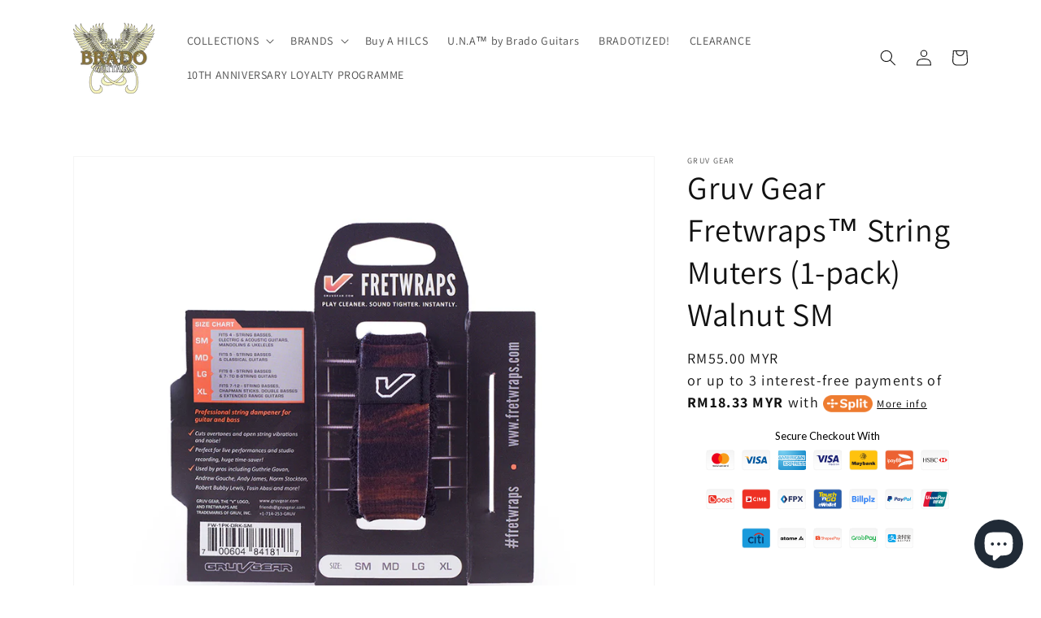

--- FILE ---
content_type: text/html; charset=utf-8
request_url: https://bradoguitars.com.my/products/gruv-gear-fretwraps%E2%84%A2-string-muters-1-pack-walnut-sm
body_size: 26021
content:
<!doctype html>
<html class="no-js" lang="en">
  <head>
    <meta charset="utf-8">
    <meta http-equiv="X-UA-Compatible" content="IE=edge">
    <meta name="viewport" content="width=device-width,initial-scale=1">
    <meta name="theme-color" content="">
    <link rel="canonical" href="https://bradoguitars.com.my/products/gruv-gear-fretwraps%e2%84%a2-string-muters-1-pack-walnut-sm">
    <link rel="preconnect" href="https://cdn.shopify.com" crossorigin><link rel="preconnect" href="https://fonts.shopifycdn.com" crossorigin><title>
      Gruv Gear Fretwraps™ String Muters (1-pack) Walnut SM
 &ndash; Brado Guitars</title>

    

    

<meta property="og:site_name" content="Brado Guitars">
<meta property="og:url" content="https://bradoguitars.com.my/products/gruv-gear-fretwraps%e2%84%a2-string-muters-1-pack-walnut-sm">
<meta property="og:title" content="Gruv Gear Fretwraps™ String Muters (1-pack) Walnut SM">
<meta property="og:type" content="product">
<meta property="og:description" content="Brado Guitars Malaysia Music Online Store"><meta property="og:image" content="http://bradoguitars.com.my/cdn/shop/products/wal.jpg?v=1639028365">
  <meta property="og:image:secure_url" content="https://bradoguitars.com.my/cdn/shop/products/wal.jpg?v=1639028365">
  <meta property="og:image:width" content="1000">
  <meta property="og:image:height" content="1000"><meta property="og:price:amount" content="55.00">
  <meta property="og:price:currency" content="MYR"><meta name="twitter:card" content="summary_large_image">
<meta name="twitter:title" content="Gruv Gear Fretwraps™ String Muters (1-pack) Walnut SM">
<meta name="twitter:description" content="Brado Guitars Malaysia Music Online Store">


    <script src="//bradoguitars.com.my/cdn/shop/t/9/assets/global.js?v=134895141903428787311641892182" defer="defer"></script>
    <script>window.performance && window.performance.mark && window.performance.mark('shopify.content_for_header.start');</script><meta id="shopify-digital-wallet" name="shopify-digital-wallet" content="/31870353452/digital_wallets/dialog">
<meta name="shopify-checkout-api-token" content="7874cc2d15da29cabf121941925fd7a5">
<meta id="in-context-paypal-metadata" data-shop-id="31870353452" data-venmo-supported="false" data-environment="production" data-locale="en_US" data-paypal-v4="true" data-currency="MYR">
<link rel="alternate" type="application/json+oembed" href="https://bradoguitars.com.my/products/gruv-gear-fretwraps%e2%84%a2-string-muters-1-pack-walnut-sm.oembed">
<script async="async" src="/checkouts/internal/preloads.js?locale=en-MY"></script>
<script id="shopify-features" type="application/json">{"accessToken":"7874cc2d15da29cabf121941925fd7a5","betas":["rich-media-storefront-analytics"],"domain":"bradoguitars.com.my","predictiveSearch":true,"shopId":31870353452,"locale":"en"}</script>
<script>var Shopify = Shopify || {};
Shopify.shop = "bradoguitars-staging.myshopify.com";
Shopify.locale = "en";
Shopify.currency = {"active":"MYR","rate":"1.0"};
Shopify.country = "MY";
Shopify.theme = {"name":"Dawn x Split","id":121874382892,"schema_name":"Dawn","schema_version":"2.5.0","theme_store_id":887,"role":"main"};
Shopify.theme.handle = "null";
Shopify.theme.style = {"id":null,"handle":null};
Shopify.cdnHost = "bradoguitars.com.my/cdn";
Shopify.routes = Shopify.routes || {};
Shopify.routes.root = "/";</script>
<script type="module">!function(o){(o.Shopify=o.Shopify||{}).modules=!0}(window);</script>
<script>!function(o){function n(){var o=[];function n(){o.push(Array.prototype.slice.apply(arguments))}return n.q=o,n}var t=o.Shopify=o.Shopify||{};t.loadFeatures=n(),t.autoloadFeatures=n()}(window);</script>
<script id="shop-js-analytics" type="application/json">{"pageType":"product"}</script>
<script defer="defer" async type="module" src="//bradoguitars.com.my/cdn/shopifycloud/shop-js/modules/v2/client.init-shop-cart-sync_C5BV16lS.en.esm.js"></script>
<script defer="defer" async type="module" src="//bradoguitars.com.my/cdn/shopifycloud/shop-js/modules/v2/chunk.common_CygWptCX.esm.js"></script>
<script type="module">
  await import("//bradoguitars.com.my/cdn/shopifycloud/shop-js/modules/v2/client.init-shop-cart-sync_C5BV16lS.en.esm.js");
await import("//bradoguitars.com.my/cdn/shopifycloud/shop-js/modules/v2/chunk.common_CygWptCX.esm.js");

  window.Shopify.SignInWithShop?.initShopCartSync?.({"fedCMEnabled":true,"windoidEnabled":true});

</script>
<script>(function() {
  var isLoaded = false;
  function asyncLoad() {
    if (isLoaded) return;
    isLoaded = true;
    var urls = ["https:\/\/instafeed.nfcube.com\/cdn\/9560a92264009316543d7c3e0034c27f.js?shop=bradoguitars-staging.myshopify.com","https:\/\/trust.conversionbear.com\/script?app=trust_badge\u0026shop=bradoguitars-staging.myshopify.com","https:\/\/static.klaviyo.com\/onsite\/js\/klaviyo.js?company_id=WWgmij\u0026shop=bradoguitars-staging.myshopify.com","https:\/\/static.klaviyo.com\/onsite\/js\/klaviyo.js?company_id=WWgmij\u0026shop=bradoguitars-staging.myshopify.com","https:\/\/cdn.shopify.com\/s\/files\/1\/0318\/7035\/3452\/t\/6\/assets\/tipo.booking.init.js?shop=bradoguitars-staging.myshopify.com","https:\/\/aglis-app.herokuapp.com\/get_script\/7178a02413cc11ed961d5a557fa68008.js?v=854432\u0026shop=bradoguitars-staging.myshopify.com","https:\/\/cdn.hextom.com\/js\/ultimatesalesboost.js?shop=bradoguitars-staging.myshopify.com"];
    for (var i = 0; i < urls.length; i++) {
      var s = document.createElement('script');
      s.type = 'text/javascript';
      s.async = true;
      s.src = urls[i];
      var x = document.getElementsByTagName('script')[0];
      x.parentNode.insertBefore(s, x);
    }
  };
  if(window.attachEvent) {
    window.attachEvent('onload', asyncLoad);
  } else {
    window.addEventListener('load', asyncLoad, false);
  }
})();</script>
<script id="__st">var __st={"a":31870353452,"offset":28800,"reqid":"0ae2b577-10d2-422e-8a25-409359f64012-1768747357","pageurl":"bradoguitars.com.my\/products\/gruv-gear-fretwraps%E2%84%A2-string-muters-1-pack-walnut-sm","u":"3e05eb2da739","p":"product","rtyp":"product","rid":6704483860524};</script>
<script>window.ShopifyPaypalV4VisibilityTracking = true;</script>
<script id="captcha-bootstrap">!function(){'use strict';const t='contact',e='account',n='new_comment',o=[[t,t],['blogs',n],['comments',n],[t,'customer']],c=[[e,'customer_login'],[e,'guest_login'],[e,'recover_customer_password'],[e,'create_customer']],r=t=>t.map((([t,e])=>`form[action*='/${t}']:not([data-nocaptcha='true']) input[name='form_type'][value='${e}']`)).join(','),a=t=>()=>t?[...document.querySelectorAll(t)].map((t=>t.form)):[];function s(){const t=[...o],e=r(t);return a(e)}const i='password',u='form_key',d=['recaptcha-v3-token','g-recaptcha-response','h-captcha-response',i],f=()=>{try{return window.sessionStorage}catch{return}},m='__shopify_v',_=t=>t.elements[u];function p(t,e,n=!1){try{const o=window.sessionStorage,c=JSON.parse(o.getItem(e)),{data:r}=function(t){const{data:e,action:n}=t;return t[m]||n?{data:e,action:n}:{data:t,action:n}}(c);for(const[e,n]of Object.entries(r))t.elements[e]&&(t.elements[e].value=n);n&&o.removeItem(e)}catch(o){console.error('form repopulation failed',{error:o})}}const l='form_type',E='cptcha';function T(t){t.dataset[E]=!0}const w=window,h=w.document,L='Shopify',v='ce_forms',y='captcha';let A=!1;((t,e)=>{const n=(g='f06e6c50-85a8-45c8-87d0-21a2b65856fe',I='https://cdn.shopify.com/shopifycloud/storefront-forms-hcaptcha/ce_storefront_forms_captcha_hcaptcha.v1.5.2.iife.js',D={infoText:'Protected by hCaptcha',privacyText:'Privacy',termsText:'Terms'},(t,e,n)=>{const o=w[L][v],c=o.bindForm;if(c)return c(t,g,e,D).then(n);var r;o.q.push([[t,g,e,D],n]),r=I,A||(h.body.append(Object.assign(h.createElement('script'),{id:'captcha-provider',async:!0,src:r})),A=!0)});var g,I,D;w[L]=w[L]||{},w[L][v]=w[L][v]||{},w[L][v].q=[],w[L][y]=w[L][y]||{},w[L][y].protect=function(t,e){n(t,void 0,e),T(t)},Object.freeze(w[L][y]),function(t,e,n,w,h,L){const[v,y,A,g]=function(t,e,n){const i=e?o:[],u=t?c:[],d=[...i,...u],f=r(d),m=r(i),_=r(d.filter((([t,e])=>n.includes(e))));return[a(f),a(m),a(_),s()]}(w,h,L),I=t=>{const e=t.target;return e instanceof HTMLFormElement?e:e&&e.form},D=t=>v().includes(t);t.addEventListener('submit',(t=>{const e=I(t);if(!e)return;const n=D(e)&&!e.dataset.hcaptchaBound&&!e.dataset.recaptchaBound,o=_(e),c=g().includes(e)&&(!o||!o.value);(n||c)&&t.preventDefault(),c&&!n&&(function(t){try{if(!f())return;!function(t){const e=f();if(!e)return;const n=_(t);if(!n)return;const o=n.value;o&&e.removeItem(o)}(t);const e=Array.from(Array(32),(()=>Math.random().toString(36)[2])).join('');!function(t,e){_(t)||t.append(Object.assign(document.createElement('input'),{type:'hidden',name:u})),t.elements[u].value=e}(t,e),function(t,e){const n=f();if(!n)return;const o=[...t.querySelectorAll(`input[type='${i}']`)].map((({name:t})=>t)),c=[...d,...o],r={};for(const[a,s]of new FormData(t).entries())c.includes(a)||(r[a]=s);n.setItem(e,JSON.stringify({[m]:1,action:t.action,data:r}))}(t,e)}catch(e){console.error('failed to persist form',e)}}(e),e.submit())}));const S=(t,e)=>{t&&!t.dataset[E]&&(n(t,e.some((e=>e===t))),T(t))};for(const o of['focusin','change'])t.addEventListener(o,(t=>{const e=I(t);D(e)&&S(e,y())}));const B=e.get('form_key'),M=e.get(l),P=B&&M;t.addEventListener('DOMContentLoaded',(()=>{const t=y();if(P)for(const e of t)e.elements[l].value===M&&p(e,B);[...new Set([...A(),...v().filter((t=>'true'===t.dataset.shopifyCaptcha))])].forEach((e=>S(e,t)))}))}(h,new URLSearchParams(w.location.search),n,t,e,['guest_login'])})(!0,!0)}();</script>
<script integrity="sha256-4kQ18oKyAcykRKYeNunJcIwy7WH5gtpwJnB7kiuLZ1E=" data-source-attribution="shopify.loadfeatures" defer="defer" src="//bradoguitars.com.my/cdn/shopifycloud/storefront/assets/storefront/load_feature-a0a9edcb.js" crossorigin="anonymous"></script>
<script data-source-attribution="shopify.dynamic_checkout.dynamic.init">var Shopify=Shopify||{};Shopify.PaymentButton=Shopify.PaymentButton||{isStorefrontPortableWallets:!0,init:function(){window.Shopify.PaymentButton.init=function(){};var t=document.createElement("script");t.src="https://bradoguitars.com.my/cdn/shopifycloud/portable-wallets/latest/portable-wallets.en.js",t.type="module",document.head.appendChild(t)}};
</script>
<script data-source-attribution="shopify.dynamic_checkout.buyer_consent">
  function portableWalletsHideBuyerConsent(e){var t=document.getElementById("shopify-buyer-consent"),n=document.getElementById("shopify-subscription-policy-button");t&&n&&(t.classList.add("hidden"),t.setAttribute("aria-hidden","true"),n.removeEventListener("click",e))}function portableWalletsShowBuyerConsent(e){var t=document.getElementById("shopify-buyer-consent"),n=document.getElementById("shopify-subscription-policy-button");t&&n&&(t.classList.remove("hidden"),t.removeAttribute("aria-hidden"),n.addEventListener("click",e))}window.Shopify?.PaymentButton&&(window.Shopify.PaymentButton.hideBuyerConsent=portableWalletsHideBuyerConsent,window.Shopify.PaymentButton.showBuyerConsent=portableWalletsShowBuyerConsent);
</script>
<script>
  function portableWalletsCleanup(e){e&&e.src&&console.error("Failed to load portable wallets script "+e.src);var t=document.querySelectorAll("shopify-accelerated-checkout .shopify-payment-button__skeleton, shopify-accelerated-checkout-cart .wallet-cart-button__skeleton"),e=document.getElementById("shopify-buyer-consent");for(let e=0;e<t.length;e++)t[e].remove();e&&e.remove()}function portableWalletsNotLoadedAsModule(e){e instanceof ErrorEvent&&"string"==typeof e.message&&e.message.includes("import.meta")&&"string"==typeof e.filename&&e.filename.includes("portable-wallets")&&(window.removeEventListener("error",portableWalletsNotLoadedAsModule),window.Shopify.PaymentButton.failedToLoad=e,"loading"===document.readyState?document.addEventListener("DOMContentLoaded",window.Shopify.PaymentButton.init):window.Shopify.PaymentButton.init())}window.addEventListener("error",portableWalletsNotLoadedAsModule);
</script>

<script type="module" src="https://bradoguitars.com.my/cdn/shopifycloud/portable-wallets/latest/portable-wallets.en.js" onError="portableWalletsCleanup(this)" crossorigin="anonymous"></script>
<script nomodule>
  document.addEventListener("DOMContentLoaded", portableWalletsCleanup);
</script>

<link id="shopify-accelerated-checkout-styles" rel="stylesheet" media="screen" href="https://bradoguitars.com.my/cdn/shopifycloud/portable-wallets/latest/accelerated-checkout-backwards-compat.css" crossorigin="anonymous">
<style id="shopify-accelerated-checkout-cart">
        #shopify-buyer-consent {
  margin-top: 1em;
  display: inline-block;
  width: 100%;
}

#shopify-buyer-consent.hidden {
  display: none;
}

#shopify-subscription-policy-button {
  background: none;
  border: none;
  padding: 0;
  text-decoration: underline;
  font-size: inherit;
  cursor: pointer;
}

#shopify-subscription-policy-button::before {
  box-shadow: none;
}

      </style>
<script id="sections-script" data-sections="main-product,product-recommendations,header,footer" defer="defer" src="//bradoguitars.com.my/cdn/shop/t/9/compiled_assets/scripts.js?1204"></script>
<script>window.performance && window.performance.mark && window.performance.mark('shopify.content_for_header.end');</script>


    <style data-shopify>
      @font-face {
  font-family: Assistant;
  font-weight: 400;
  font-style: normal;
  font-display: swap;
  src: url("//bradoguitars.com.my/cdn/fonts/assistant/assistant_n4.9120912a469cad1cc292572851508ca49d12e768.woff2") format("woff2"),
       url("//bradoguitars.com.my/cdn/fonts/assistant/assistant_n4.6e9875ce64e0fefcd3f4446b7ec9036b3ddd2985.woff") format("woff");
}

      @font-face {
  font-family: Assistant;
  font-weight: 700;
  font-style: normal;
  font-display: swap;
  src: url("//bradoguitars.com.my/cdn/fonts/assistant/assistant_n7.bf44452348ec8b8efa3aa3068825305886b1c83c.woff2") format("woff2"),
       url("//bradoguitars.com.my/cdn/fonts/assistant/assistant_n7.0c887fee83f6b3bda822f1150b912c72da0f7b64.woff") format("woff");
}

      
      
      @font-face {
  font-family: Assistant;
  font-weight: 400;
  font-style: normal;
  font-display: swap;
  src: url("//bradoguitars.com.my/cdn/fonts/assistant/assistant_n4.9120912a469cad1cc292572851508ca49d12e768.woff2") format("woff2"),
       url("//bradoguitars.com.my/cdn/fonts/assistant/assistant_n4.6e9875ce64e0fefcd3f4446b7ec9036b3ddd2985.woff") format("woff");
}


      :root {
        --font-body-family: Assistant, sans-serif;
        --font-body-style: normal;
        --font-body-weight: 400;

        --font-heading-family: Assistant, sans-serif;
        --font-heading-style: normal;
        --font-heading-weight: 400;

        --font-body-scale: 1.0;
        --font-heading-scale: 1.0;

        --color-base-text: 18, 18, 18;
        --color-base-background-1: 255, 255, 255;
        --color-base-background-2: 243, 243, 243;
        --color-base-solid-button-labels: 255, 255, 255;
        --color-base-outline-button-labels: 18, 18, 18;
        --color-base-accent-1: 18, 18, 18;
        --color-base-accent-2: 226, 33, 32;
        --payment-terms-background-color: #ffffff;

        --gradient-base-background-1: #ffffff;
        --gradient-base-background-2: #f3f3f3;
        --gradient-base-accent-1: #121212;
        --gradient-base-accent-2: #e22120;

        --page-width: 120rem;
        --page-width-margin: 0rem;
      }

      *,
      *::before,
      *::after {
        box-sizing: inherit;
      }

      html {
        box-sizing: border-box;
        font-size: calc(var(--font-body-scale) * 62.5%);
        height: 100%;
      }

      body {
        display: grid;
        grid-template-rows: auto auto 1fr auto;
        grid-template-columns: 100%;
        min-height: 100%;
        margin: 0;
        font-size: 1.5rem;
        letter-spacing: 0.06rem;
        line-height: calc(1 + 0.8 / var(--font-body-scale));
        font-family: var(--font-body-family);
        font-style: var(--font-body-style);
        font-weight: var(--font-body-weight);
      }

      @media screen and (min-width: 750px) {
        body {
          font-size: 1.6rem;
        }
      }
    </style>

    <link href="//bradoguitars.com.my/cdn/shop/t/9/assets/base.css?v=66804525312252619961641892163" rel="stylesheet" type="text/css" media="all" />
<link rel="preload" as="font" href="//bradoguitars.com.my/cdn/fonts/assistant/assistant_n4.9120912a469cad1cc292572851508ca49d12e768.woff2" type="font/woff2" crossorigin><link rel="preload" as="font" href="//bradoguitars.com.my/cdn/fonts/assistant/assistant_n4.9120912a469cad1cc292572851508ca49d12e768.woff2" type="font/woff2" crossorigin><link rel="stylesheet" href="//bradoguitars.com.my/cdn/shop/t/9/assets/component-predictive-search.css?v=10425135875555615991641892175" media="print" onload="this.media='all'"><script>document.documentElement.className = document.documentElement.className.replace('no-js', 'js');
    if (Shopify.designMode) {
      document.documentElement.classList.add('shopify-design-mode');
    }
    </script>
  <script src="https://cdn.shopify.com/extensions/7bc9bb47-adfa-4267-963e-cadee5096caf/inbox-1252/assets/inbox-chat-loader.js" type="text/javascript" defer="defer"></script>
<link href="https://monorail-edge.shopifysvc.com" rel="dns-prefetch">
<script>(function(){if ("sendBeacon" in navigator && "performance" in window) {try {var session_token_from_headers = performance.getEntriesByType('navigation')[0].serverTiming.find(x => x.name == '_s').description;} catch {var session_token_from_headers = undefined;}var session_cookie_matches = document.cookie.match(/_shopify_s=([^;]*)/);var session_token_from_cookie = session_cookie_matches && session_cookie_matches.length === 2 ? session_cookie_matches[1] : "";var session_token = session_token_from_headers || session_token_from_cookie || "";function handle_abandonment_event(e) {var entries = performance.getEntries().filter(function(entry) {return /monorail-edge.shopifysvc.com/.test(entry.name);});if (!window.abandonment_tracked && entries.length === 0) {window.abandonment_tracked = true;var currentMs = Date.now();var navigation_start = performance.timing.navigationStart;var payload = {shop_id: 31870353452,url: window.location.href,navigation_start,duration: currentMs - navigation_start,session_token,page_type: "product"};window.navigator.sendBeacon("https://monorail-edge.shopifysvc.com/v1/produce", JSON.stringify({schema_id: "online_store_buyer_site_abandonment/1.1",payload: payload,metadata: {event_created_at_ms: currentMs,event_sent_at_ms: currentMs}}));}}window.addEventListener('pagehide', handle_abandonment_event);}}());</script>
<script id="web-pixels-manager-setup">(function e(e,d,r,n,o){if(void 0===o&&(o={}),!Boolean(null===(a=null===(i=window.Shopify)||void 0===i?void 0:i.analytics)||void 0===a?void 0:a.replayQueue)){var i,a;window.Shopify=window.Shopify||{};var t=window.Shopify;t.analytics=t.analytics||{};var s=t.analytics;s.replayQueue=[],s.publish=function(e,d,r){return s.replayQueue.push([e,d,r]),!0};try{self.performance.mark("wpm:start")}catch(e){}var l=function(){var e={modern:/Edge?\/(1{2}[4-9]|1[2-9]\d|[2-9]\d{2}|\d{4,})\.\d+(\.\d+|)|Firefox\/(1{2}[4-9]|1[2-9]\d|[2-9]\d{2}|\d{4,})\.\d+(\.\d+|)|Chrom(ium|e)\/(9{2}|\d{3,})\.\d+(\.\d+|)|(Maci|X1{2}).+ Version\/(15\.\d+|(1[6-9]|[2-9]\d|\d{3,})\.\d+)([,.]\d+|)( \(\w+\)|)( Mobile\/\w+|) Safari\/|Chrome.+OPR\/(9{2}|\d{3,})\.\d+\.\d+|(CPU[ +]OS|iPhone[ +]OS|CPU[ +]iPhone|CPU IPhone OS|CPU iPad OS)[ +]+(15[._]\d+|(1[6-9]|[2-9]\d|\d{3,})[._]\d+)([._]\d+|)|Android:?[ /-](13[3-9]|1[4-9]\d|[2-9]\d{2}|\d{4,})(\.\d+|)(\.\d+|)|Android.+Firefox\/(13[5-9]|1[4-9]\d|[2-9]\d{2}|\d{4,})\.\d+(\.\d+|)|Android.+Chrom(ium|e)\/(13[3-9]|1[4-9]\d|[2-9]\d{2}|\d{4,})\.\d+(\.\d+|)|SamsungBrowser\/([2-9]\d|\d{3,})\.\d+/,legacy:/Edge?\/(1[6-9]|[2-9]\d|\d{3,})\.\d+(\.\d+|)|Firefox\/(5[4-9]|[6-9]\d|\d{3,})\.\d+(\.\d+|)|Chrom(ium|e)\/(5[1-9]|[6-9]\d|\d{3,})\.\d+(\.\d+|)([\d.]+$|.*Safari\/(?![\d.]+ Edge\/[\d.]+$))|(Maci|X1{2}).+ Version\/(10\.\d+|(1[1-9]|[2-9]\d|\d{3,})\.\d+)([,.]\d+|)( \(\w+\)|)( Mobile\/\w+|) Safari\/|Chrome.+OPR\/(3[89]|[4-9]\d|\d{3,})\.\d+\.\d+|(CPU[ +]OS|iPhone[ +]OS|CPU[ +]iPhone|CPU IPhone OS|CPU iPad OS)[ +]+(10[._]\d+|(1[1-9]|[2-9]\d|\d{3,})[._]\d+)([._]\d+|)|Android:?[ /-](13[3-9]|1[4-9]\d|[2-9]\d{2}|\d{4,})(\.\d+|)(\.\d+|)|Mobile Safari.+OPR\/([89]\d|\d{3,})\.\d+\.\d+|Android.+Firefox\/(13[5-9]|1[4-9]\d|[2-9]\d{2}|\d{4,})\.\d+(\.\d+|)|Android.+Chrom(ium|e)\/(13[3-9]|1[4-9]\d|[2-9]\d{2}|\d{4,})\.\d+(\.\d+|)|Android.+(UC? ?Browser|UCWEB|U3)[ /]?(15\.([5-9]|\d{2,})|(1[6-9]|[2-9]\d|\d{3,})\.\d+)\.\d+|SamsungBrowser\/(5\.\d+|([6-9]|\d{2,})\.\d+)|Android.+MQ{2}Browser\/(14(\.(9|\d{2,})|)|(1[5-9]|[2-9]\d|\d{3,})(\.\d+|))(\.\d+|)|K[Aa][Ii]OS\/(3\.\d+|([4-9]|\d{2,})\.\d+)(\.\d+|)/},d=e.modern,r=e.legacy,n=navigator.userAgent;return n.match(d)?"modern":n.match(r)?"legacy":"unknown"}(),u="modern"===l?"modern":"legacy",c=(null!=n?n:{modern:"",legacy:""})[u],f=function(e){return[e.baseUrl,"/wpm","/b",e.hashVersion,"modern"===e.buildTarget?"m":"l",".js"].join("")}({baseUrl:d,hashVersion:r,buildTarget:u}),m=function(e){var d=e.version,r=e.bundleTarget,n=e.surface,o=e.pageUrl,i=e.monorailEndpoint;return{emit:function(e){var a=e.status,t=e.errorMsg,s=(new Date).getTime(),l=JSON.stringify({metadata:{event_sent_at_ms:s},events:[{schema_id:"web_pixels_manager_load/3.1",payload:{version:d,bundle_target:r,page_url:o,status:a,surface:n,error_msg:t},metadata:{event_created_at_ms:s}}]});if(!i)return console&&console.warn&&console.warn("[Web Pixels Manager] No Monorail endpoint provided, skipping logging."),!1;try{return self.navigator.sendBeacon.bind(self.navigator)(i,l)}catch(e){}var u=new XMLHttpRequest;try{return u.open("POST",i,!0),u.setRequestHeader("Content-Type","text/plain"),u.send(l),!0}catch(e){return console&&console.warn&&console.warn("[Web Pixels Manager] Got an unhandled error while logging to Monorail."),!1}}}}({version:r,bundleTarget:l,surface:e.surface,pageUrl:self.location.href,monorailEndpoint:e.monorailEndpoint});try{o.browserTarget=l,function(e){var d=e.src,r=e.async,n=void 0===r||r,o=e.onload,i=e.onerror,a=e.sri,t=e.scriptDataAttributes,s=void 0===t?{}:t,l=document.createElement("script"),u=document.querySelector("head"),c=document.querySelector("body");if(l.async=n,l.src=d,a&&(l.integrity=a,l.crossOrigin="anonymous"),s)for(var f in s)if(Object.prototype.hasOwnProperty.call(s,f))try{l.dataset[f]=s[f]}catch(e){}if(o&&l.addEventListener("load",o),i&&l.addEventListener("error",i),u)u.appendChild(l);else{if(!c)throw new Error("Did not find a head or body element to append the script");c.appendChild(l)}}({src:f,async:!0,onload:function(){if(!function(){var e,d;return Boolean(null===(d=null===(e=window.Shopify)||void 0===e?void 0:e.analytics)||void 0===d?void 0:d.initialized)}()){var d=window.webPixelsManager.init(e)||void 0;if(d){var r=window.Shopify.analytics;r.replayQueue.forEach((function(e){var r=e[0],n=e[1],o=e[2];d.publishCustomEvent(r,n,o)})),r.replayQueue=[],r.publish=d.publishCustomEvent,r.visitor=d.visitor,r.initialized=!0}}},onerror:function(){return m.emit({status:"failed",errorMsg:"".concat(f," has failed to load")})},sri:function(e){var d=/^sha384-[A-Za-z0-9+/=]+$/;return"string"==typeof e&&d.test(e)}(c)?c:"",scriptDataAttributes:o}),m.emit({status:"loading"})}catch(e){m.emit({status:"failed",errorMsg:(null==e?void 0:e.message)||"Unknown error"})}}})({shopId: 31870353452,storefrontBaseUrl: "https://bradoguitars.com.my",extensionsBaseUrl: "https://extensions.shopifycdn.com/cdn/shopifycloud/web-pixels-manager",monorailEndpoint: "https://monorail-edge.shopifysvc.com/unstable/produce_batch",surface: "storefront-renderer",enabledBetaFlags: ["2dca8a86"],webPixelsConfigList: [{"id":"shopify-app-pixel","configuration":"{}","eventPayloadVersion":"v1","runtimeContext":"STRICT","scriptVersion":"0450","apiClientId":"shopify-pixel","type":"APP","privacyPurposes":["ANALYTICS","MARKETING"]},{"id":"shopify-custom-pixel","eventPayloadVersion":"v1","runtimeContext":"LAX","scriptVersion":"0450","apiClientId":"shopify-pixel","type":"CUSTOM","privacyPurposes":["ANALYTICS","MARKETING"]}],isMerchantRequest: false,initData: {"shop":{"name":"Brado Guitars","paymentSettings":{"currencyCode":"MYR"},"myshopifyDomain":"bradoguitars-staging.myshopify.com","countryCode":"MY","storefrontUrl":"https:\/\/bradoguitars.com.my"},"customer":null,"cart":null,"checkout":null,"productVariants":[{"price":{"amount":55.0,"currencyCode":"MYR"},"product":{"title":"Gruv Gear Fretwraps™ String Muters (1-pack) Walnut SM","vendor":"Gruv Gear","id":"6704483860524","untranslatedTitle":"Gruv Gear Fretwraps™ String Muters (1-pack) Walnut SM","url":"\/products\/gruv-gear-fretwraps%E2%84%A2-string-muters-1-pack-walnut-sm","type":""},"id":"39799015866412","image":{"src":"\/\/bradoguitars.com.my\/cdn\/shop\/products\/wal.jpg?v=1639028365"},"sku":"FW-1PK-MED-SM","title":"Default Title","untranslatedTitle":"Default Title"}],"purchasingCompany":null},},"https://bradoguitars.com.my/cdn","fcfee988w5aeb613cpc8e4bc33m6693e112",{"modern":"","legacy":""},{"shopId":"31870353452","storefrontBaseUrl":"https:\/\/bradoguitars.com.my","extensionBaseUrl":"https:\/\/extensions.shopifycdn.com\/cdn\/shopifycloud\/web-pixels-manager","surface":"storefront-renderer","enabledBetaFlags":"[\"2dca8a86\"]","isMerchantRequest":"false","hashVersion":"fcfee988w5aeb613cpc8e4bc33m6693e112","publish":"custom","events":"[[\"page_viewed\",{}],[\"product_viewed\",{\"productVariant\":{\"price\":{\"amount\":55.0,\"currencyCode\":\"MYR\"},\"product\":{\"title\":\"Gruv Gear Fretwraps™ String Muters (1-pack) Walnut SM\",\"vendor\":\"Gruv Gear\",\"id\":\"6704483860524\",\"untranslatedTitle\":\"Gruv Gear Fretwraps™ String Muters (1-pack) Walnut SM\",\"url\":\"\/products\/gruv-gear-fretwraps%E2%84%A2-string-muters-1-pack-walnut-sm\",\"type\":\"\"},\"id\":\"39799015866412\",\"image\":{\"src\":\"\/\/bradoguitars.com.my\/cdn\/shop\/products\/wal.jpg?v=1639028365\"},\"sku\":\"FW-1PK-MED-SM\",\"title\":\"Default Title\",\"untranslatedTitle\":\"Default Title\"}}]]"});</script><script>
  window.ShopifyAnalytics = window.ShopifyAnalytics || {};
  window.ShopifyAnalytics.meta = window.ShopifyAnalytics.meta || {};
  window.ShopifyAnalytics.meta.currency = 'MYR';
  var meta = {"product":{"id":6704483860524,"gid":"gid:\/\/shopify\/Product\/6704483860524","vendor":"Gruv Gear","type":"","handle":"gruv-gear-fretwraps™-string-muters-1-pack-walnut-sm","variants":[{"id":39799015866412,"price":5500,"name":"Gruv Gear Fretwraps™ String Muters (1-pack) Walnut SM","public_title":null,"sku":"FW-1PK-MED-SM"}],"remote":false},"page":{"pageType":"product","resourceType":"product","resourceId":6704483860524,"requestId":"0ae2b577-10d2-422e-8a25-409359f64012-1768747357"}};
  for (var attr in meta) {
    window.ShopifyAnalytics.meta[attr] = meta[attr];
  }
</script>
<script class="analytics">
  (function () {
    var customDocumentWrite = function(content) {
      var jquery = null;

      if (window.jQuery) {
        jquery = window.jQuery;
      } else if (window.Checkout && window.Checkout.$) {
        jquery = window.Checkout.$;
      }

      if (jquery) {
        jquery('body').append(content);
      }
    };

    var hasLoggedConversion = function(token) {
      if (token) {
        return document.cookie.indexOf('loggedConversion=' + token) !== -1;
      }
      return false;
    }

    var setCookieIfConversion = function(token) {
      if (token) {
        var twoMonthsFromNow = new Date(Date.now());
        twoMonthsFromNow.setMonth(twoMonthsFromNow.getMonth() + 2);

        document.cookie = 'loggedConversion=' + token + '; expires=' + twoMonthsFromNow;
      }
    }

    var trekkie = window.ShopifyAnalytics.lib = window.trekkie = window.trekkie || [];
    if (trekkie.integrations) {
      return;
    }
    trekkie.methods = [
      'identify',
      'page',
      'ready',
      'track',
      'trackForm',
      'trackLink'
    ];
    trekkie.factory = function(method) {
      return function() {
        var args = Array.prototype.slice.call(arguments);
        args.unshift(method);
        trekkie.push(args);
        return trekkie;
      };
    };
    for (var i = 0; i < trekkie.methods.length; i++) {
      var key = trekkie.methods[i];
      trekkie[key] = trekkie.factory(key);
    }
    trekkie.load = function(config) {
      trekkie.config = config || {};
      trekkie.config.initialDocumentCookie = document.cookie;
      var first = document.getElementsByTagName('script')[0];
      var script = document.createElement('script');
      script.type = 'text/javascript';
      script.onerror = function(e) {
        var scriptFallback = document.createElement('script');
        scriptFallback.type = 'text/javascript';
        scriptFallback.onerror = function(error) {
                var Monorail = {
      produce: function produce(monorailDomain, schemaId, payload) {
        var currentMs = new Date().getTime();
        var event = {
          schema_id: schemaId,
          payload: payload,
          metadata: {
            event_created_at_ms: currentMs,
            event_sent_at_ms: currentMs
          }
        };
        return Monorail.sendRequest("https://" + monorailDomain + "/v1/produce", JSON.stringify(event));
      },
      sendRequest: function sendRequest(endpointUrl, payload) {
        // Try the sendBeacon API
        if (window && window.navigator && typeof window.navigator.sendBeacon === 'function' && typeof window.Blob === 'function' && !Monorail.isIos12()) {
          var blobData = new window.Blob([payload], {
            type: 'text/plain'
          });

          if (window.navigator.sendBeacon(endpointUrl, blobData)) {
            return true;
          } // sendBeacon was not successful

        } // XHR beacon

        var xhr = new XMLHttpRequest();

        try {
          xhr.open('POST', endpointUrl);
          xhr.setRequestHeader('Content-Type', 'text/plain');
          xhr.send(payload);
        } catch (e) {
          console.log(e);
        }

        return false;
      },
      isIos12: function isIos12() {
        return window.navigator.userAgent.lastIndexOf('iPhone; CPU iPhone OS 12_') !== -1 || window.navigator.userAgent.lastIndexOf('iPad; CPU OS 12_') !== -1;
      }
    };
    Monorail.produce('monorail-edge.shopifysvc.com',
      'trekkie_storefront_load_errors/1.1',
      {shop_id: 31870353452,
      theme_id: 121874382892,
      app_name: "storefront",
      context_url: window.location.href,
      source_url: "//bradoguitars.com.my/cdn/s/trekkie.storefront.cd680fe47e6c39ca5d5df5f0a32d569bc48c0f27.min.js"});

        };
        scriptFallback.async = true;
        scriptFallback.src = '//bradoguitars.com.my/cdn/s/trekkie.storefront.cd680fe47e6c39ca5d5df5f0a32d569bc48c0f27.min.js';
        first.parentNode.insertBefore(scriptFallback, first);
      };
      script.async = true;
      script.src = '//bradoguitars.com.my/cdn/s/trekkie.storefront.cd680fe47e6c39ca5d5df5f0a32d569bc48c0f27.min.js';
      first.parentNode.insertBefore(script, first);
    };
    trekkie.load(
      {"Trekkie":{"appName":"storefront","development":false,"defaultAttributes":{"shopId":31870353452,"isMerchantRequest":null,"themeId":121874382892,"themeCityHash":"10922129047420270640","contentLanguage":"en","currency":"MYR","eventMetadataId":"b20278a2-d392-45b7-914f-bcc82214ad6f"},"isServerSideCookieWritingEnabled":true,"monorailRegion":"shop_domain","enabledBetaFlags":["65f19447"]},"Session Attribution":{},"S2S":{"facebookCapiEnabled":false,"source":"trekkie-storefront-renderer","apiClientId":580111}}
    );

    var loaded = false;
    trekkie.ready(function() {
      if (loaded) return;
      loaded = true;

      window.ShopifyAnalytics.lib = window.trekkie;

      var originalDocumentWrite = document.write;
      document.write = customDocumentWrite;
      try { window.ShopifyAnalytics.merchantGoogleAnalytics.call(this); } catch(error) {};
      document.write = originalDocumentWrite;

      window.ShopifyAnalytics.lib.page(null,{"pageType":"product","resourceType":"product","resourceId":6704483860524,"requestId":"0ae2b577-10d2-422e-8a25-409359f64012-1768747357","shopifyEmitted":true});

      var match = window.location.pathname.match(/checkouts\/(.+)\/(thank_you|post_purchase)/)
      var token = match? match[1]: undefined;
      if (!hasLoggedConversion(token)) {
        setCookieIfConversion(token);
        window.ShopifyAnalytics.lib.track("Viewed Product",{"currency":"MYR","variantId":39799015866412,"productId":6704483860524,"productGid":"gid:\/\/shopify\/Product\/6704483860524","name":"Gruv Gear Fretwraps™ String Muters (1-pack) Walnut SM","price":"55.00","sku":"FW-1PK-MED-SM","brand":"Gruv Gear","variant":null,"category":"","nonInteraction":true,"remote":false},undefined,undefined,{"shopifyEmitted":true});
      window.ShopifyAnalytics.lib.track("monorail:\/\/trekkie_storefront_viewed_product\/1.1",{"currency":"MYR","variantId":39799015866412,"productId":6704483860524,"productGid":"gid:\/\/shopify\/Product\/6704483860524","name":"Gruv Gear Fretwraps™ String Muters (1-pack) Walnut SM","price":"55.00","sku":"FW-1PK-MED-SM","brand":"Gruv Gear","variant":null,"category":"","nonInteraction":true,"remote":false,"referer":"https:\/\/bradoguitars.com.my\/products\/gruv-gear-fretwraps%E2%84%A2-string-muters-1-pack-walnut-sm"});
      }
    });


        var eventsListenerScript = document.createElement('script');
        eventsListenerScript.async = true;
        eventsListenerScript.src = "//bradoguitars.com.my/cdn/shopifycloud/storefront/assets/shop_events_listener-3da45d37.js";
        document.getElementsByTagName('head')[0].appendChild(eventsListenerScript);

})();</script>
<script
  defer
  src="https://bradoguitars.com.my/cdn/shopifycloud/perf-kit/shopify-perf-kit-3.0.4.min.js"
  data-application="storefront-renderer"
  data-shop-id="31870353452"
  data-render-region="gcp-us-central1"
  data-page-type="product"
  data-theme-instance-id="121874382892"
  data-theme-name="Dawn"
  data-theme-version="2.5.0"
  data-monorail-region="shop_domain"
  data-resource-timing-sampling-rate="10"
  data-shs="true"
  data-shs-beacon="true"
  data-shs-export-with-fetch="true"
  data-shs-logs-sample-rate="1"
  data-shs-beacon-endpoint="https://bradoguitars.com.my/api/collect"
></script>
</head>

  <body class="gradient">
    <a class="skip-to-content-link button visually-hidden" href="#MainContent">
      Skip to content
    </a>

    <div id="shopify-section-announcement-bar" class="shopify-section">
</div>
    <div id="shopify-section-header" class="shopify-section"><link rel="stylesheet" href="//bradoguitars.com.my/cdn/shop/t/9/assets/component-list-menu.css?v=161614383810958508431641892170" media="print" onload="this.media='all'">
<link rel="stylesheet" href="//bradoguitars.com.my/cdn/shop/t/9/assets/component-search.css?v=128662198121899399791641892178" media="print" onload="this.media='all'">
<link rel="stylesheet" href="//bradoguitars.com.my/cdn/shop/t/9/assets/component-menu-drawer.css?v=25441607779389632351641892172" media="print" onload="this.media='all'">
<link rel="stylesheet" href="//bradoguitars.com.my/cdn/shop/t/9/assets/component-cart-notification.css?v=460858370205038421641892167" media="print" onload="this.media='all'">
<link rel="stylesheet" href="//bradoguitars.com.my/cdn/shop/t/9/assets/component-cart-items.css?v=157471800145148034221641892166" media="print" onload="this.media='all'"><link rel="stylesheet" href="//bradoguitars.com.my/cdn/shop/t/9/assets/component-price.css?v=5328827735059554991641892175" media="print" onload="this.media='all'">
  <link rel="stylesheet" href="//bradoguitars.com.my/cdn/shop/t/9/assets/component-loading-overlay.css?v=167310470843593579841641892172" media="print" onload="this.media='all'"><noscript><link href="//bradoguitars.com.my/cdn/shop/t/9/assets/component-list-menu.css?v=161614383810958508431641892170" rel="stylesheet" type="text/css" media="all" /></noscript>
<noscript><link href="//bradoguitars.com.my/cdn/shop/t/9/assets/component-search.css?v=128662198121899399791641892178" rel="stylesheet" type="text/css" media="all" /></noscript>
<noscript><link href="//bradoguitars.com.my/cdn/shop/t/9/assets/component-menu-drawer.css?v=25441607779389632351641892172" rel="stylesheet" type="text/css" media="all" /></noscript>
<noscript><link href="//bradoguitars.com.my/cdn/shop/t/9/assets/component-cart-notification.css?v=460858370205038421641892167" rel="stylesheet" type="text/css" media="all" /></noscript>
<noscript><link href="//bradoguitars.com.my/cdn/shop/t/9/assets/component-cart-items.css?v=157471800145148034221641892166" rel="stylesheet" type="text/css" media="all" /></noscript>

<style>
  header-drawer {
    justify-self: start;
    margin-left: -1.2rem;
  }

  @media screen and (min-width: 990px) {
    header-drawer {
      display: none;
    }
  }

  .menu-drawer-container {
    display: flex;
  }

  .list-menu {
    list-style: none;
    padding: 0;
    margin: 0;
  }

  .list-menu--inline {
    display: inline-flex;
    flex-wrap: wrap;
  }

  summary.list-menu__item {
    padding-right: 2.7rem;
  }

  .list-menu__item {
    display: flex;
    align-items: center;
    line-height: calc(1 + 0.3 / var(--font-body-scale));
  }

  .list-menu__item--link {
    text-decoration: none;
    padding-bottom: 1rem;
    padding-top: 1rem;
    line-height: calc(1 + 0.8 / var(--font-body-scale));
  }

  @media screen and (min-width: 750px) {
    .list-menu__item--link {
      padding-bottom: 0.5rem;
      padding-top: 0.5rem;
    }
  }
</style>

<script src="//bradoguitars.com.my/cdn/shop/t/9/assets/details-disclosure.js?v=118626640824924522881641892180" defer="defer"></script>
<script src="//bradoguitars.com.my/cdn/shop/t/9/assets/details-modal.js?v=4511761896672669691641892181" defer="defer"></script>
<script src="//bradoguitars.com.my/cdn/shop/t/9/assets/cart-notification.js?v=18770815536247936311641892163" defer="defer"></script>

<svg xmlns="http://www.w3.org/2000/svg" class="hidden">
  <symbol id="icon-search" viewbox="0 0 18 19" fill="none">
    <path fill-rule="evenodd" clip-rule="evenodd" d="M11.03 11.68A5.784 5.784 0 112.85 3.5a5.784 5.784 0 018.18 8.18zm.26 1.12a6.78 6.78 0 11.72-.7l5.4 5.4a.5.5 0 11-.71.7l-5.41-5.4z" fill="currentColor"/>
  </symbol>

  <symbol id="icon-close" class="icon icon-close" fill="none" viewBox="0 0 18 17">
    <path d="M.865 15.978a.5.5 0 00.707.707l7.433-7.431 7.579 7.282a.501.501 0 00.846-.37.5.5 0 00-.153-.351L9.712 8.546l7.417-7.416a.5.5 0 10-.707-.708L8.991 7.853 1.413.573a.5.5 0 10-.693.72l7.563 7.268-7.418 7.417z" fill="currentColor">
  </symbol>
</svg>
<sticky-header class="header-wrapper color-background-1 gradient">
  <header class="header header--middle-left page-width header--has-menu"><header-drawer data-breakpoint="tablet">
        <details id="Details-menu-drawer-container" class="menu-drawer-container">
          <summary class="header__icon header__icon--menu header__icon--summary link focus-inset" aria-label="Menu">
            <span>
              <svg xmlns="http://www.w3.org/2000/svg" aria-hidden="true" focusable="false" role="presentation" class="icon icon-hamburger" fill="none" viewBox="0 0 18 16">
  <path d="M1 .5a.5.5 0 100 1h15.71a.5.5 0 000-1H1zM.5 8a.5.5 0 01.5-.5h15.71a.5.5 0 010 1H1A.5.5 0 01.5 8zm0 7a.5.5 0 01.5-.5h15.71a.5.5 0 010 1H1a.5.5 0 01-.5-.5z" fill="currentColor">
</svg>

              <svg xmlns="http://www.w3.org/2000/svg" aria-hidden="true" focusable="false" role="presentation" class="icon icon-close" fill="none" viewBox="0 0 18 17">
  <path d="M.865 15.978a.5.5 0 00.707.707l7.433-7.431 7.579 7.282a.501.501 0 00.846-.37.5.5 0 00-.153-.351L9.712 8.546l7.417-7.416a.5.5 0 10-.707-.708L8.991 7.853 1.413.573a.5.5 0 10-.693.72l7.563 7.268-7.418 7.417z" fill="currentColor">
</svg>

            </span>
          </summary>
          <div id="menu-drawer" class="menu-drawer motion-reduce" tabindex="-1">
            <div class="menu-drawer__inner-container">
              <div class="menu-drawer__navigation-container">
                <nav class="menu-drawer__navigation">
                  <ul class="menu-drawer__menu list-menu" role="list"><li><details id="Details-menu-drawer-menu-item-1">
                            <summary class="menu-drawer__menu-item list-menu__item link link--text focus-inset">
                              COLLECTIONS
                              <svg viewBox="0 0 14 10" fill="none" aria-hidden="true" focusable="false" role="presentation" class="icon icon-arrow" xmlns="http://www.w3.org/2000/svg">
  <path fill-rule="evenodd" clip-rule="evenodd" d="M8.537.808a.5.5 0 01.817-.162l4 4a.5.5 0 010 .708l-4 4a.5.5 0 11-.708-.708L11.793 5.5H1a.5.5 0 010-1h10.793L8.646 1.354a.5.5 0 01-.109-.546z" fill="currentColor">
</svg>

                              <svg aria-hidden="true" focusable="false" role="presentation" class="icon icon-caret" viewBox="0 0 10 6">
  <path fill-rule="evenodd" clip-rule="evenodd" d="M9.354.646a.5.5 0 00-.708 0L5 4.293 1.354.646a.5.5 0 00-.708.708l4 4a.5.5 0 00.708 0l4-4a.5.5 0 000-.708z" fill="currentColor">
</svg>

                            </summary>
                            <div id="link-COLLECTIONS" class="menu-drawer__submenu motion-reduce" tabindex="-1">
                              <div class="menu-drawer__inner-submenu">
                                <button class="menu-drawer__close-button link link--text focus-inset" aria-expanded="true">
                                  <svg viewBox="0 0 14 10" fill="none" aria-hidden="true" focusable="false" role="presentation" class="icon icon-arrow" xmlns="http://www.w3.org/2000/svg">
  <path fill-rule="evenodd" clip-rule="evenodd" d="M8.537.808a.5.5 0 01.817-.162l4 4a.5.5 0 010 .708l-4 4a.5.5 0 11-.708-.708L11.793 5.5H1a.5.5 0 010-1h10.793L8.646 1.354a.5.5 0 01-.109-.546z" fill="currentColor">
</svg>

                                  COLLECTIONS
                                </button>
                                <ul class="menu-drawer__menu list-menu" role="list" tabindex="-1"><li><details id="Details-menu-drawer-submenu-1">
                                          <summary class="menu-drawer__menu-item link link--text list-menu__item focus-inset">
                                            Guitars &amp; Basses
                                            <svg viewBox="0 0 14 10" fill="none" aria-hidden="true" focusable="false" role="presentation" class="icon icon-arrow" xmlns="http://www.w3.org/2000/svg">
  <path fill-rule="evenodd" clip-rule="evenodd" d="M8.537.808a.5.5 0 01.817-.162l4 4a.5.5 0 010 .708l-4 4a.5.5 0 11-.708-.708L11.793 5.5H1a.5.5 0 010-1h10.793L8.646 1.354a.5.5 0 01-.109-.546z" fill="currentColor">
</svg>

                                            <svg aria-hidden="true" focusable="false" role="presentation" class="icon icon-caret" viewBox="0 0 10 6">
  <path fill-rule="evenodd" clip-rule="evenodd" d="M9.354.646a.5.5 0 00-.708 0L5 4.293 1.354.646a.5.5 0 00-.708.708l4 4a.5.5 0 00.708 0l4-4a.5.5 0 000-.708z" fill="currentColor">
</svg>

                                          </summary>
                                          <div id="childlink-Guitars &amp; Basses" class="menu-drawer__submenu motion-reduce">
                                            <button class="menu-drawer__close-button link link--text focus-inset" aria-expanded="true">
                                              <svg viewBox="0 0 14 10" fill="none" aria-hidden="true" focusable="false" role="presentation" class="icon icon-arrow" xmlns="http://www.w3.org/2000/svg">
  <path fill-rule="evenodd" clip-rule="evenodd" d="M8.537.808a.5.5 0 01.817-.162l4 4a.5.5 0 010 .708l-4 4a.5.5 0 11-.708-.708L11.793 5.5H1a.5.5 0 010-1h10.793L8.646 1.354a.5.5 0 01-.109-.546z" fill="currentColor">
</svg>

                                              Guitars &amp; Basses
                                            </button>
                                            <ul class="menu-drawer__menu list-menu" role="list" tabindex="-1"><li>
                                                  <a href="/collections/guitars" class="menu-drawer__menu-item link link--text list-menu__item focus-inset">
                                                    Electric Guitars
                                                  </a>
                                                </li><li>
                                                  <a href="/collections/acoustic-guitars" class="menu-drawer__menu-item link link--text list-menu__item focus-inset">
                                                    Acoustic Guitars &amp; Basses
                                                  </a>
                                                </li><li>
                                                  <a href="/collections/guitars-bass-guitar" class="menu-drawer__menu-item link link--text list-menu__item focus-inset">
                                                    Bass Guitars
                                                  </a>
                                                </li><li>
                                                  <a href="/collections/classical-guitars" class="menu-drawer__menu-item link link--text list-menu__item focus-inset">
                                                    Classical Guitars
                                                  </a>
                                                </li></ul>
                                          </div>
                                        </details></li><li><details id="Details-menu-drawer-submenu-2">
                                          <summary class="menu-drawer__menu-item link link--text list-menu__item focus-inset">
                                            Amplifiers
                                            <svg viewBox="0 0 14 10" fill="none" aria-hidden="true" focusable="false" role="presentation" class="icon icon-arrow" xmlns="http://www.w3.org/2000/svg">
  <path fill-rule="evenodd" clip-rule="evenodd" d="M8.537.808a.5.5 0 01.817-.162l4 4a.5.5 0 010 .708l-4 4a.5.5 0 11-.708-.708L11.793 5.5H1a.5.5 0 010-1h10.793L8.646 1.354a.5.5 0 01-.109-.546z" fill="currentColor">
</svg>

                                            <svg aria-hidden="true" focusable="false" role="presentation" class="icon icon-caret" viewBox="0 0 10 6">
  <path fill-rule="evenodd" clip-rule="evenodd" d="M9.354.646a.5.5 0 00-.708 0L5 4.293 1.354.646a.5.5 0 00-.708.708l4 4a.5.5 0 00.708 0l4-4a.5.5 0 000-.708z" fill="currentColor">
</svg>

                                          </summary>
                                          <div id="childlink-Amplifiers" class="menu-drawer__submenu motion-reduce">
                                            <button class="menu-drawer__close-button link link--text focus-inset" aria-expanded="true">
                                              <svg viewBox="0 0 14 10" fill="none" aria-hidden="true" focusable="false" role="presentation" class="icon icon-arrow" xmlns="http://www.w3.org/2000/svg">
  <path fill-rule="evenodd" clip-rule="evenodd" d="M8.537.808a.5.5 0 01.817-.162l4 4a.5.5 0 010 .708l-4 4a.5.5 0 11-.708-.708L11.793 5.5H1a.5.5 0 010-1h10.793L8.646 1.354a.5.5 0 01-.109-.546z" fill="currentColor">
</svg>

                                              Amplifiers
                                            </button>
                                            <ul class="menu-drawer__menu list-menu" role="list" tabindex="-1"><li>
                                                  <a href="/collections/electric-guitar-amplifiers" class="menu-drawer__menu-item link link--text list-menu__item focus-inset">
                                                    Electric Guitar Amplifiers
                                                  </a>
                                                </li><li>
                                                  <a href="/collections/acoustic-guitar-amplifiers" class="menu-drawer__menu-item link link--text list-menu__item focus-inset">
                                                    Acoustic Guitar Amplifiers
                                                  </a>
                                                </li><li>
                                                  <a href="/collections/bass-amplifiers" class="menu-drawer__menu-item link link--text list-menu__item focus-inset">
                                                    Bass Amplifiers
                                                  </a>
                                                </li><li>
                                                  <a href="/collections/drum-keyboard-amplifiers" class="menu-drawer__menu-item link link--text list-menu__item focus-inset">
                                                    Drum/Keyboard Amplifiers
                                                  </a>
                                                </li><li>
                                                  <a href="/collections/guitar-power-amp" class="menu-drawer__menu-item link link--text list-menu__item focus-inset">
                                                    Guitar Power Amp
                                                  </a>
                                                </li></ul>
                                          </div>
                                        </details></li><li><details id="Details-menu-drawer-submenu-3">
                                          <summary class="menu-drawer__menu-item link link--text list-menu__item focus-inset">
                                            Drums &amp; Percussions
                                            <svg viewBox="0 0 14 10" fill="none" aria-hidden="true" focusable="false" role="presentation" class="icon icon-arrow" xmlns="http://www.w3.org/2000/svg">
  <path fill-rule="evenodd" clip-rule="evenodd" d="M8.537.808a.5.5 0 01.817-.162l4 4a.5.5 0 010 .708l-4 4a.5.5 0 11-.708-.708L11.793 5.5H1a.5.5 0 010-1h10.793L8.646 1.354a.5.5 0 01-.109-.546z" fill="currentColor">
</svg>

                                            <svg aria-hidden="true" focusable="false" role="presentation" class="icon icon-caret" viewBox="0 0 10 6">
  <path fill-rule="evenodd" clip-rule="evenodd" d="M9.354.646a.5.5 0 00-.708 0L5 4.293 1.354.646a.5.5 0 00-.708.708l4 4a.5.5 0 00.708 0l4-4a.5.5 0 000-.708z" fill="currentColor">
</svg>

                                          </summary>
                                          <div id="childlink-Drums &amp; Percussions" class="menu-drawer__submenu motion-reduce">
                                            <button class="menu-drawer__close-button link link--text focus-inset" aria-expanded="true">
                                              <svg viewBox="0 0 14 10" fill="none" aria-hidden="true" focusable="false" role="presentation" class="icon icon-arrow" xmlns="http://www.w3.org/2000/svg">
  <path fill-rule="evenodd" clip-rule="evenodd" d="M8.537.808a.5.5 0 01.817-.162l4 4a.5.5 0 010 .708l-4 4a.5.5 0 11-.708-.708L11.793 5.5H1a.5.5 0 010-1h10.793L8.646 1.354a.5.5 0 01-.109-.546z" fill="currentColor">
</svg>

                                              Drums &amp; Percussions
                                            </button>
                                            <ul class="menu-drawer__menu list-menu" role="list" tabindex="-1"><li>
                                                  <a href="/collections/acoustic-drum-sets" class="menu-drawer__menu-item link link--text list-menu__item focus-inset">
                                                    Acoustic Drum Sets
                                                  </a>
                                                </li><li>
                                                  <a href="/collections/electric-drum-sets" class="menu-drawer__menu-item link link--text list-menu__item focus-inset">
                                                    Electric Drum Sets
                                                  </a>
                                                </li><li>
                                                  <a href="/collections/cymbals" class="menu-drawer__menu-item link link--text list-menu__item focus-inset">
                                                    Cymbals
                                                  </a>
                                                </li><li>
                                                  <a href="/collections/percussions" class="menu-drawer__menu-item link link--text list-menu__item focus-inset">
                                                    Percussions
                                                  </a>
                                                </li></ul>
                                          </div>
                                        </details></li><li><details id="Details-menu-drawer-submenu-4">
                                          <summary class="menu-drawer__menu-item link link--text list-menu__item focus-inset">
                                            Pedals &amp; FX Processors
                                            <svg viewBox="0 0 14 10" fill="none" aria-hidden="true" focusable="false" role="presentation" class="icon icon-arrow" xmlns="http://www.w3.org/2000/svg">
  <path fill-rule="evenodd" clip-rule="evenodd" d="M8.537.808a.5.5 0 01.817-.162l4 4a.5.5 0 010 .708l-4 4a.5.5 0 11-.708-.708L11.793 5.5H1a.5.5 0 010-1h10.793L8.646 1.354a.5.5 0 01-.109-.546z" fill="currentColor">
</svg>

                                            <svg aria-hidden="true" focusable="false" role="presentation" class="icon icon-caret" viewBox="0 0 10 6">
  <path fill-rule="evenodd" clip-rule="evenodd" d="M9.354.646a.5.5 0 00-.708 0L5 4.293 1.354.646a.5.5 0 00-.708.708l4 4a.5.5 0 00.708 0l4-4a.5.5 0 000-.708z" fill="currentColor">
</svg>

                                          </summary>
                                          <div id="childlink-Pedals &amp; FX Processors" class="menu-drawer__submenu motion-reduce">
                                            <button class="menu-drawer__close-button link link--text focus-inset" aria-expanded="true">
                                              <svg viewBox="0 0 14 10" fill="none" aria-hidden="true" focusable="false" role="presentation" class="icon icon-arrow" xmlns="http://www.w3.org/2000/svg">
  <path fill-rule="evenodd" clip-rule="evenodd" d="M8.537.808a.5.5 0 01.817-.162l4 4a.5.5 0 010 .708l-4 4a.5.5 0 11-.708-.708L11.793 5.5H1a.5.5 0 010-1h10.793L8.646 1.354a.5.5 0 01-.109-.546z" fill="currentColor">
</svg>

                                              Pedals &amp; FX Processors
                                            </button>
                                            <ul class="menu-drawer__menu list-menu" role="list" tabindex="-1"><li>
                                                  <a href="/collections/distortion-overdrive-boost-fuzz-pedals" class="menu-drawer__menu-item link link--text list-menu__item focus-inset">
                                                    Distortion, OD, Fuzz &amp; Boost Pedals
                                                  </a>
                                                </li><li>
                                                  <a href="/collections/modulations" class="menu-drawer__menu-item link link--text list-menu__item focus-inset">
                                                    Modulations
                                                  </a>
                                                </li><li>
                                                  <a href="/collections/reverb-delay-pedals" class="menu-drawer__menu-item link link--text list-menu__item focus-inset">
                                                    Delay &amp; Reverb
                                                  </a>
                                                </li><li>
                                                  <a href="/collections/multi-effects-pedals" class="menu-drawer__menu-item link link--text list-menu__item focus-inset">
                                                    Multi Effects &amp; Processors
                                                  </a>
                                                </li><li>
                                                  <a href="/collections/d-i-box-switcher" class="menu-drawer__menu-item link link--text list-menu__item focus-inset">
                                                    D.I Box &amp; Switcher
                                                  </a>
                                                </li><li>
                                                  <a href="/collections/wah-filter-pedals" class="menu-drawer__menu-item link link--text list-menu__item focus-inset">
                                                    Wah &amp; Filter Pedals
                                                  </a>
                                                </li><li>
                                                  <a href="/collections/power-supply-adapter" class="menu-drawer__menu-item link link--text list-menu__item focus-inset">
                                                    Power Supply &amp; Adapter
                                                  </a>
                                                </li><li>
                                                  <a href="/collections/bass-pedals-effects" class="menu-drawer__menu-item link link--text list-menu__item focus-inset">
                                                    Bass Pedals &amp; Effects
                                                  </a>
                                                </li><li>
                                                  <a href="/collections/guitar-synth" class="menu-drawer__menu-item link link--text list-menu__item focus-inset">
                                                    Guitar Synth
                                                  </a>
                                                </li></ul>
                                          </div>
                                        </details></li><li><details id="Details-menu-drawer-submenu-5">
                                          <summary class="menu-drawer__menu-item link link--text list-menu__item focus-inset">
                                            Studio &amp; Recording
                                            <svg viewBox="0 0 14 10" fill="none" aria-hidden="true" focusable="false" role="presentation" class="icon icon-arrow" xmlns="http://www.w3.org/2000/svg">
  <path fill-rule="evenodd" clip-rule="evenodd" d="M8.537.808a.5.5 0 01.817-.162l4 4a.5.5 0 010 .708l-4 4a.5.5 0 11-.708-.708L11.793 5.5H1a.5.5 0 010-1h10.793L8.646 1.354a.5.5 0 01-.109-.546z" fill="currentColor">
</svg>

                                            <svg aria-hidden="true" focusable="false" role="presentation" class="icon icon-caret" viewBox="0 0 10 6">
  <path fill-rule="evenodd" clip-rule="evenodd" d="M9.354.646a.5.5 0 00-.708 0L5 4.293 1.354.646a.5.5 0 00-.708.708l4 4a.5.5 0 00.708 0l4-4a.5.5 0 000-.708z" fill="currentColor">
</svg>

                                          </summary>
                                          <div id="childlink-Studio &amp; Recording" class="menu-drawer__submenu motion-reduce">
                                            <button class="menu-drawer__close-button link link--text focus-inset" aria-expanded="true">
                                              <svg viewBox="0 0 14 10" fill="none" aria-hidden="true" focusable="false" role="presentation" class="icon icon-arrow" xmlns="http://www.w3.org/2000/svg">
  <path fill-rule="evenodd" clip-rule="evenodd" d="M8.537.808a.5.5 0 01.817-.162l4 4a.5.5 0 010 .708l-4 4a.5.5 0 11-.708-.708L11.793 5.5H1a.5.5 0 010-1h10.793L8.646 1.354a.5.5 0 01-.109-.546z" fill="currentColor">
</svg>

                                              Studio &amp; Recording
                                            </button>
                                            <ul class="menu-drawer__menu list-menu" role="list" tabindex="-1"><li>
                                                  <a href="/collections/audio-interfaces" class="menu-drawer__menu-item link link--text list-menu__item focus-inset">
                                                    Audio Interfaces
                                                  </a>
                                                </li><li>
                                                  <a href="/collections/midi-interfaces" class="menu-drawer__menu-item link link--text list-menu__item focus-inset">
                                                    MIDI Interfaces
                                                  </a>
                                                </li><li>
                                                  <a href="/collections/midi-controllers" class="menu-drawer__menu-item link link--text list-menu__item focus-inset">
                                                    MIDI Controllers
                                                  </a>
                                                </li><li>
                                                  <a href="/collections/software-workstation" class="menu-drawer__menu-item link link--text list-menu__item focus-inset">
                                                    Plugins &amp; Audio Workstation
                                                  </a>
                                                </li><li>
                                                  <a href="/collections/studio-monitors" class="menu-drawer__menu-item link link--text list-menu__item focus-inset">
                                                    Studio Monitors
                                                  </a>
                                                </li><li>
                                                  <a href="/collections/mixers" class="menu-drawer__menu-item link link--text list-menu__item focus-inset">
                                                    Mixers
                                                  </a>
                                                </li><li>
                                                  <a href="/collections/pad-controller" class="menu-drawer__menu-item link link--text list-menu__item focus-inset">
                                                    DJ Equipment
                                                  </a>
                                                </li><li>
                                                  <a href="/collections/headphones" class="menu-drawer__menu-item link link--text list-menu__item focus-inset">
                                                    Headphones
                                                  </a>
                                                </li><li>
                                                  <a href="/collections/preamp" class="menu-drawer__menu-item link link--text list-menu__item focus-inset">
                                                    Preamp
                                                  </a>
                                                </li></ul>
                                          </div>
                                        </details></li><li><details id="Details-menu-drawer-submenu-6">
                                          <summary class="menu-drawer__menu-item link link--text list-menu__item focus-inset">
                                            Microphones
                                            <svg viewBox="0 0 14 10" fill="none" aria-hidden="true" focusable="false" role="presentation" class="icon icon-arrow" xmlns="http://www.w3.org/2000/svg">
  <path fill-rule="evenodd" clip-rule="evenodd" d="M8.537.808a.5.5 0 01.817-.162l4 4a.5.5 0 010 .708l-4 4a.5.5 0 11-.708-.708L11.793 5.5H1a.5.5 0 010-1h10.793L8.646 1.354a.5.5 0 01-.109-.546z" fill="currentColor">
</svg>

                                            <svg aria-hidden="true" focusable="false" role="presentation" class="icon icon-caret" viewBox="0 0 10 6">
  <path fill-rule="evenodd" clip-rule="evenodd" d="M9.354.646a.5.5 0 00-.708 0L5 4.293 1.354.646a.5.5 0 00-.708.708l4 4a.5.5 0 00.708 0l4-4a.5.5 0 000-.708z" fill="currentColor">
</svg>

                                          </summary>
                                          <div id="childlink-Microphones" class="menu-drawer__submenu motion-reduce">
                                            <button class="menu-drawer__close-button link link--text focus-inset" aria-expanded="true">
                                              <svg viewBox="0 0 14 10" fill="none" aria-hidden="true" focusable="false" role="presentation" class="icon icon-arrow" xmlns="http://www.w3.org/2000/svg">
  <path fill-rule="evenodd" clip-rule="evenodd" d="M8.537.808a.5.5 0 01.817-.162l4 4a.5.5 0 010 .708l-4 4a.5.5 0 11-.708-.708L11.793 5.5H1a.5.5 0 010-1h10.793L8.646 1.354a.5.5 0 01-.109-.546z" fill="currentColor">
</svg>

                                              Microphones
                                            </button>
                                            <ul class="menu-drawer__menu list-menu" role="list" tabindex="-1"><li>
                                                  <a href="/collections/condenser-microphones" class="menu-drawer__menu-item link link--text list-menu__item focus-inset">
                                                    Condenser Microphones
                                                  </a>
                                                </li><li>
                                                  <a href="/collections/instrumnets-microphones" class="menu-drawer__menu-item link link--text list-menu__item focus-inset">
                                                    Instruments Microphones
                                                  </a>
                                                </li><li>
                                                  <a href="/collections/wireless-system" class="menu-drawer__menu-item link link--text list-menu__item focus-inset">
                                                    Wireless Microphone
                                                  </a>
                                                </li><li>
                                                  <a href="/collections/vocal-microphones" class="menu-drawer__menu-item link link--text list-menu__item focus-inset">
                                                    Vocal Microphones
                                                  </a>
                                                </li></ul>
                                          </div>
                                        </details></li><li><details id="Details-menu-drawer-submenu-7">
                                          <summary class="menu-drawer__menu-item link link--text list-menu__item focus-inset">
                                            Keyboards &amp; Digital Piano
                                            <svg viewBox="0 0 14 10" fill="none" aria-hidden="true" focusable="false" role="presentation" class="icon icon-arrow" xmlns="http://www.w3.org/2000/svg">
  <path fill-rule="evenodd" clip-rule="evenodd" d="M8.537.808a.5.5 0 01.817-.162l4 4a.5.5 0 010 .708l-4 4a.5.5 0 11-.708-.708L11.793 5.5H1a.5.5 0 010-1h10.793L8.646 1.354a.5.5 0 01-.109-.546z" fill="currentColor">
</svg>

                                            <svg aria-hidden="true" focusable="false" role="presentation" class="icon icon-caret" viewBox="0 0 10 6">
  <path fill-rule="evenodd" clip-rule="evenodd" d="M9.354.646a.5.5 0 00-.708 0L5 4.293 1.354.646a.5.5 0 00-.708.708l4 4a.5.5 0 00.708 0l4-4a.5.5 0 000-.708z" fill="currentColor">
</svg>

                                          </summary>
                                          <div id="childlink-Keyboards &amp; Digital Piano" class="menu-drawer__submenu motion-reduce">
                                            <button class="menu-drawer__close-button link link--text focus-inset" aria-expanded="true">
                                              <svg viewBox="0 0 14 10" fill="none" aria-hidden="true" focusable="false" role="presentation" class="icon icon-arrow" xmlns="http://www.w3.org/2000/svg">
  <path fill-rule="evenodd" clip-rule="evenodd" d="M8.537.808a.5.5 0 01.817-.162l4 4a.5.5 0 010 .708l-4 4a.5.5 0 11-.708-.708L11.793 5.5H1a.5.5 0 010-1h10.793L8.646 1.354a.5.5 0 01-.109-.546z" fill="currentColor">
</svg>

                                              Keyboards &amp; Digital Piano
                                            </button>
                                            <ul class="menu-drawer__menu list-menu" role="list" tabindex="-1"><li>
                                                  <a href="/collections/arranger-workstation" class="menu-drawer__menu-item link link--text list-menu__item focus-inset">
                                                    Arranger &amp; Workstation
                                                  </a>
                                                </li><li>
                                                  <a href="/collections/digital-piano" class="menu-drawer__menu-item link link--text list-menu__item focus-inset">
                                                    Digital Piano
                                                  </a>
                                                </li><li>
                                                  <a href="/collections/synthesizer" class="menu-drawer__menu-item link link--text list-menu__item focus-inset">
                                                    Synthesizer
                                                  </a>
                                                </li></ul>
                                          </div>
                                        </details></li><li><details id="Details-menu-drawer-submenu-8">
                                          <summary class="menu-drawer__menu-item link link--text list-menu__item focus-inset">
                                            Accessories
                                            <svg viewBox="0 0 14 10" fill="none" aria-hidden="true" focusable="false" role="presentation" class="icon icon-arrow" xmlns="http://www.w3.org/2000/svg">
  <path fill-rule="evenodd" clip-rule="evenodd" d="M8.537.808a.5.5 0 01.817-.162l4 4a.5.5 0 010 .708l-4 4a.5.5 0 11-.708-.708L11.793 5.5H1a.5.5 0 010-1h10.793L8.646 1.354a.5.5 0 01-.109-.546z" fill="currentColor">
</svg>

                                            <svg aria-hidden="true" focusable="false" role="presentation" class="icon icon-caret" viewBox="0 0 10 6">
  <path fill-rule="evenodd" clip-rule="evenodd" d="M9.354.646a.5.5 0 00-.708 0L5 4.293 1.354.646a.5.5 0 00-.708.708l4 4a.5.5 0 00.708 0l4-4a.5.5 0 000-.708z" fill="currentColor">
</svg>

                                          </summary>
                                          <div id="childlink-Accessories" class="menu-drawer__submenu motion-reduce">
                                            <button class="menu-drawer__close-button link link--text focus-inset" aria-expanded="true">
                                              <svg viewBox="0 0 14 10" fill="none" aria-hidden="true" focusable="false" role="presentation" class="icon icon-arrow" xmlns="http://www.w3.org/2000/svg">
  <path fill-rule="evenodd" clip-rule="evenodd" d="M8.537.808a.5.5 0 01.817-.162l4 4a.5.5 0 010 .708l-4 4a.5.5 0 11-.708-.708L11.793 5.5H1a.5.5 0 010-1h10.793L8.646 1.354a.5.5 0 01-.109-.546z" fill="currentColor">
</svg>

                                              Accessories
                                            </button>
                                            <ul class="menu-drawer__menu list-menu" role="list" tabindex="-1"><li>
                                                  <a href="/collections/strings" class="menu-drawer__menu-item link link--text list-menu__item focus-inset">
                                                    Strings
                                                  </a>
                                                </li><li>
                                                  <a href="/collections/strings-muter-dampener" class="menu-drawer__menu-item link link--text list-menu__item focus-inset">
                                                    Strings Muter/Dampener
                                                  </a>
                                                </li><li>
                                                  <a href="/collections/bags-cases" class="menu-drawer__menu-item link link--text list-menu__item focus-inset">
                                                    Bags &amp; Cases
                                                  </a>
                                                </li><li>
                                                  <a href="/collections/tuners" class="menu-drawer__menu-item link link--text list-menu__item focus-inset">
                                                    Tuners
                                                  </a>
                                                </li><li>
                                                  <a href="/collections/cables" class="menu-drawer__menu-item link link--text list-menu__item focus-inset">
                                                    Cables
                                                  </a>
                                                </li><li>
                                                  <a href="/collections/straps" class="menu-drawer__menu-item link link--text list-menu__item focus-inset">
                                                    Straps
                                                  </a>
                                                </li><li>
                                                  <a href="/collections/stands" class="menu-drawer__menu-item link link--text list-menu__item focus-inset">
                                                    Stands
                                                  </a>
                                                </li><li>
                                                  <a href="/collections/drum-accessories" class="menu-drawer__menu-item link link--text list-menu__item focus-inset">
                                                    Drum Accessories
                                                  </a>
                                                </li><li>
                                                  <a href="/collections/keyboard-accessories" class="menu-drawer__menu-item link link--text list-menu__item focus-inset">
                                                    Keyboard Accessories
                                                  </a>
                                                </li></ul>
                                          </div>
                                        </details></li></ul>
                              </div>
                            </div>
                          </details></li><li><details id="Details-menu-drawer-menu-item-2">
                            <summary class="menu-drawer__menu-item list-menu__item link link--text focus-inset">
                              BRANDS
                              <svg viewBox="0 0 14 10" fill="none" aria-hidden="true" focusable="false" role="presentation" class="icon icon-arrow" xmlns="http://www.w3.org/2000/svg">
  <path fill-rule="evenodd" clip-rule="evenodd" d="M8.537.808a.5.5 0 01.817-.162l4 4a.5.5 0 010 .708l-4 4a.5.5 0 11-.708-.708L11.793 5.5H1a.5.5 0 010-1h10.793L8.646 1.354a.5.5 0 01-.109-.546z" fill="currentColor">
</svg>

                              <svg aria-hidden="true" focusable="false" role="presentation" class="icon icon-caret" viewBox="0 0 10 6">
  <path fill-rule="evenodd" clip-rule="evenodd" d="M9.354.646a.5.5 0 00-.708 0L5 4.293 1.354.646a.5.5 0 00-.708.708l4 4a.5.5 0 00.708 0l4-4a.5.5 0 000-.708z" fill="currentColor">
</svg>

                            </summary>
                            <div id="link-BRANDS" class="menu-drawer__submenu motion-reduce" tabindex="-1">
                              <div class="menu-drawer__inner-submenu">
                                <button class="menu-drawer__close-button link link--text focus-inset" aria-expanded="true">
                                  <svg viewBox="0 0 14 10" fill="none" aria-hidden="true" focusable="false" role="presentation" class="icon icon-arrow" xmlns="http://www.w3.org/2000/svg">
  <path fill-rule="evenodd" clip-rule="evenodd" d="M8.537.808a.5.5 0 01.817-.162l4 4a.5.5 0 010 .708l-4 4a.5.5 0 11-.708-.708L11.793 5.5H1a.5.5 0 010-1h10.793L8.646 1.354a.5.5 0 01-.109-.546z" fill="currentColor">
</svg>

                                  BRANDS
                                </button>
                                <ul class="menu-drawer__menu list-menu" role="list" tabindex="-1"><li><a href="/collections/hilcs-guitars" class="menu-drawer__menu-item link link--text list-menu__item focus-inset">
                                          Hilcs Guitars
                                        </a></li><li><a href="/collections/hagstom-guitars" class="menu-drawer__menu-item link link--text list-menu__item focus-inset">
                                          Hagstom Guitars
                                        </a></li><li><a href="/collections/squier-by-fender" class="menu-drawer__menu-item link link--text list-menu__item focus-inset">
                                          Squier by Fender
                                        </a></li><li><a href="/collections/jackson" class="menu-drawer__menu-item link link--text list-menu__item focus-inset">
                                          Jackson
                                        </a></li><li><a href="/collections/fender" class="menu-drawer__menu-item link link--text list-menu__item focus-inset">
                                          Fender
                                        </a></li><li><a href="/collections/ibanez" class="menu-drawer__menu-item link link--text list-menu__item focus-inset">
                                          Ibanez
                                        </a></li><li><a href="/collections/kramer" class="menu-drawer__menu-item link link--text list-menu__item focus-inset">
                                          Kramer
                                        </a></li><li><a href="/collections/music-man" class="menu-drawer__menu-item link link--text list-menu__item focus-inset">
                                          Music Man
                                        </a></li><li><a href="/collections/sterling-by-music-man" class="menu-drawer__menu-item link link--text list-menu__item focus-inset">
                                          Sterling by Music Man
                                        </a></li><li><a href="/collections/esp-guitars" class="menu-drawer__menu-item link link--text list-menu__item focus-inset">
                                          ESP Guitars
                                        </a></li><li><a href="/collections/ltd-by-esp" class="menu-drawer__menu-item link link--text list-menu__item focus-inset">
                                          LTD By ESP
                                        </a></li><li><a href="/collections/paul-reed-smith" class="menu-drawer__menu-item link link--text list-menu__item focus-inset">
                                          Paul Reed Smith
                                        </a></li><li><a href="/collections/schecter" class="menu-drawer__menu-item link link--text list-menu__item focus-inset">
                                          Schecter
                                        </a></li><li><a href="/collections/bacchus" class="menu-drawer__menu-item link link--text list-menu__item focus-inset">
                                          Bacchus
                                        </a></li><li><a href="/collections/elixir" class="menu-drawer__menu-item link link--text list-menu__item focus-inset">
                                          Elixir
                                        </a></li><li><a href="/collections/focusrite" class="menu-drawer__menu-item link link--text list-menu__item focus-inset">
                                          Focusrite
                                        </a></li><li><a href="/pages/all-brands" class="menu-drawer__menu-item link link--text list-menu__item focus-inset">
                                          Browse All Brands..
                                        </a></li></ul>
                              </div>
                            </div>
                          </details></li><li><a href="/pages/hilcs-guitar" class="menu-drawer__menu-item list-menu__item link link--text focus-inset">
                            Buy A HILCS
                          </a></li><li><a href="/collections/used-guitars-ftw" class="menu-drawer__menu-item list-menu__item link link--text focus-inset">
                            U.N.A™ by Brado Guitars
                          </a></li><li><a href="/products/bradotized" class="menu-drawer__menu-item list-menu__item link link--text focus-inset">
                            BRADOTIZED!
                          </a></li><li><a href="/collections/year-end-sale-2021" class="menu-drawer__menu-item list-menu__item link link--text focus-inset">
                            CLEARANCE
                          </a></li><li><a href="/pages/brado-guitars-10th-anniversary-loyalty-programme" class="menu-drawer__menu-item list-menu__item link link--text focus-inset">
                            10TH ANNIVERSARY LOYALTY PROGRAMME
                          </a></li></ul>
                </nav>
                <div class="menu-drawer__utility-links"><a href="/account/login" class="menu-drawer__account link focus-inset h5">
                      <svg xmlns="http://www.w3.org/2000/svg" aria-hidden="true" focusable="false" role="presentation" class="icon icon-account" fill="none" viewBox="0 0 18 19">
  <path fill-rule="evenodd" clip-rule="evenodd" d="M6 4.5a3 3 0 116 0 3 3 0 01-6 0zm3-4a4 4 0 100 8 4 4 0 000-8zm5.58 12.15c1.12.82 1.83 2.24 1.91 4.85H1.51c.08-2.6.79-4.03 1.9-4.85C4.66 11.75 6.5 11.5 9 11.5s4.35.26 5.58 1.15zM9 10.5c-2.5 0-4.65.24-6.17 1.35C1.27 12.98.5 14.93.5 18v.5h17V18c0-3.07-.77-5.02-2.33-6.15-1.52-1.1-3.67-1.35-6.17-1.35z" fill="currentColor">
</svg>

Log in</a><ul class="list list-social list-unstyled" role="list"><li class="list-social__item">
                        <a href="https://www.facebook.com/brado.guitars" class="list-social__link link"><svg aria-hidden="true" focusable="false" role="presentation" class="icon icon-facebook" viewBox="0 0 18 18">
  <path fill="currentColor" d="M16.42.61c.27 0 .5.1.69.28.19.2.28.42.28.7v15.44c0 .27-.1.5-.28.69a.94.94 0 01-.7.28h-4.39v-6.7h2.25l.31-2.65h-2.56v-1.7c0-.4.1-.72.28-.93.18-.2.5-.32 1-.32h1.37V3.35c-.6-.06-1.27-.1-2.01-.1-1.01 0-1.83.3-2.45.9-.62.6-.93 1.44-.93 2.53v1.97H7.04v2.65h2.24V18H.98c-.28 0-.5-.1-.7-.28a.94.94 0 01-.28-.7V1.59c0-.27.1-.5.28-.69a.94.94 0 01.7-.28h15.44z">
</svg>
<span class="visually-hidden">Facebook</span>
                        </a>
                      </li><li class="list-social__item">
                        <a href="https://www.instagram.com/brado_guitars/" class="list-social__link link"><svg aria-hidden="true" focusable="false" role="presentation" class="icon icon-instagram" viewBox="0 0 18 18">
  <path fill="currentColor" d="M8.77 1.58c2.34 0 2.62.01 3.54.05.86.04 1.32.18 1.63.3.41.17.7.35 1.01.66.3.3.5.6.65 1 .12.32.27.78.3 1.64.05.92.06 1.2.06 3.54s-.01 2.62-.05 3.54a4.79 4.79 0 01-.3 1.63c-.17.41-.35.7-.66 1.01-.3.3-.6.5-1.01.66-.31.12-.77.26-1.63.3-.92.04-1.2.05-3.54.05s-2.62 0-3.55-.05a4.79 4.79 0 01-1.62-.3c-.42-.16-.7-.35-1.01-.66-.31-.3-.5-.6-.66-1a4.87 4.87 0 01-.3-1.64c-.04-.92-.05-1.2-.05-3.54s0-2.62.05-3.54c.04-.86.18-1.32.3-1.63.16-.41.35-.7.66-1.01.3-.3.6-.5 1-.65.32-.12.78-.27 1.63-.3.93-.05 1.2-.06 3.55-.06zm0-1.58C6.39 0 6.09.01 5.15.05c-.93.04-1.57.2-2.13.4-.57.23-1.06.54-1.55 1.02C1 1.96.7 2.45.46 3.02c-.22.56-.37 1.2-.4 2.13C0 6.1 0 6.4 0 8.77s.01 2.68.05 3.61c.04.94.2 1.57.4 2.13.23.58.54 1.07 1.02 1.56.49.48.98.78 1.55 1.01.56.22 1.2.37 2.13.4.94.05 1.24.06 3.62.06 2.39 0 2.68-.01 3.62-.05.93-.04 1.57-.2 2.13-.41a4.27 4.27 0 001.55-1.01c.49-.49.79-.98 1.01-1.56.22-.55.37-1.19.41-2.13.04-.93.05-1.23.05-3.61 0-2.39 0-2.68-.05-3.62a6.47 6.47 0 00-.4-2.13 4.27 4.27 0 00-1.02-1.55A4.35 4.35 0 0014.52.46a6.43 6.43 0 00-2.13-.41A69 69 0 008.77 0z"/>
  <path fill="currentColor" d="M8.8 4a4.5 4.5 0 100 9 4.5 4.5 0 000-9zm0 7.43a2.92 2.92 0 110-5.85 2.92 2.92 0 010 5.85zM13.43 5a1.05 1.05 0 100-2.1 1.05 1.05 0 000 2.1z">
</svg>
<span class="visually-hidden">Instagram</span>
                        </a>
                      </li><li class="list-social__item">
                        <a href="https://www.youtube.com/channel/UC7c25JnsUAuZXdcYqzPGC2w" class="list-social__link link"><svg aria-hidden="true" focusable="false" role="presentation" class="icon icon-youtube" viewBox="0 0 100 70">
  <path d="M98 11c2 7.7 2 24 2 24s0 16.3-2 24a12.5 12.5 0 01-9 9c-7.7 2-39 2-39 2s-31.3 0-39-2a12.5 12.5 0 01-9-9c-2-7.7-2-24-2-24s0-16.3 2-24c1.2-4.4 4.6-7.8 9-9 7.7-2 39-2 39-2s31.3 0 39 2c4.4 1.2 7.8 4.6 9 9zM40 50l26-15-26-15v30z" fill="currentColor">
</svg>
<span class="visually-hidden">YouTube</span>
                        </a>
                      </li></ul>
                </div>
              </div>
            </div>
          </div>
        </details>
      </header-drawer><a href="/" class="header__heading-link link link--text focus-inset"><img srcset="//bradoguitars.com.my/cdn/shop/files/logo_site_3x_c6d79f16-4287-46de-a58d-df8ba895990a_100x.png?v=1640338378 1x, //bradoguitars.com.my/cdn/shop/files/logo_site_3x_c6d79f16-4287-46de-a58d-df8ba895990a_100x@2x.png?v=1640338378 2x"
              src="//bradoguitars.com.my/cdn/shop/files/logo_site_3x_c6d79f16-4287-46de-a58d-df8ba895990a_100x.png?v=1640338378"
              loading="lazy"
              class="header__heading-logo"
              width="2255"
              height="1959"
              alt="Brado Guitars"
            ></a><nav class="header__inline-menu">
        <ul class="list-menu list-menu--inline" role="list"><li><details-disclosure>
                  <details id="Details-HeaderMenu-1">
                    <summary class="header__menu-item list-menu__item link focus-inset">
                      <span>COLLECTIONS</span>
                      <svg aria-hidden="true" focusable="false" role="presentation" class="icon icon-caret" viewBox="0 0 10 6">
  <path fill-rule="evenodd" clip-rule="evenodd" d="M9.354.646a.5.5 0 00-.708 0L5 4.293 1.354.646a.5.5 0 00-.708.708l4 4a.5.5 0 00.708 0l4-4a.5.5 0 000-.708z" fill="currentColor">
</svg>

                    </summary>
                    <ul id="HeaderMenu-MenuList-1" class="header__submenu list-menu list-menu--disclosure caption-large motion-reduce" role="list" tabindex="-1"><li><details id="Details-HeaderSubMenu-1">
                              <summary class="header__menu-item link link--text list-menu__item focus-inset caption-large">
                                Guitars &amp; Basses
                                <svg aria-hidden="true" focusable="false" role="presentation" class="icon icon-caret" viewBox="0 0 10 6">
  <path fill-rule="evenodd" clip-rule="evenodd" d="M9.354.646a.5.5 0 00-.708 0L5 4.293 1.354.646a.5.5 0 00-.708.708l4 4a.5.5 0 00.708 0l4-4a.5.5 0 000-.708z" fill="currentColor">
</svg>

                              </summary>
                              <ul id="HeaderMenu-SubMenuList-1" class="header__submenu list-menu motion-reduce"><li>
                                    <a href="/collections/guitars" class="header__menu-item list-menu__item link link--text focus-inset caption-large">
                                      Electric Guitars
                                    </a>
                                  </li><li>
                                    <a href="/collections/acoustic-guitars" class="header__menu-item list-menu__item link link--text focus-inset caption-large">
                                      Acoustic Guitars &amp; Basses
                                    </a>
                                  </li><li>
                                    <a href="/collections/guitars-bass-guitar" class="header__menu-item list-menu__item link link--text focus-inset caption-large">
                                      Bass Guitars
                                    </a>
                                  </li><li>
                                    <a href="/collections/classical-guitars" class="header__menu-item list-menu__item link link--text focus-inset caption-large">
                                      Classical Guitars
                                    </a>
                                  </li></ul>
                            </details></li><li><details id="Details-HeaderSubMenu-2">
                              <summary class="header__menu-item link link--text list-menu__item focus-inset caption-large">
                                Amplifiers
                                <svg aria-hidden="true" focusable="false" role="presentation" class="icon icon-caret" viewBox="0 0 10 6">
  <path fill-rule="evenodd" clip-rule="evenodd" d="M9.354.646a.5.5 0 00-.708 0L5 4.293 1.354.646a.5.5 0 00-.708.708l4 4a.5.5 0 00.708 0l4-4a.5.5 0 000-.708z" fill="currentColor">
</svg>

                              </summary>
                              <ul id="HeaderMenu-SubMenuList-2" class="header__submenu list-menu motion-reduce"><li>
                                    <a href="/collections/electric-guitar-amplifiers" class="header__menu-item list-menu__item link link--text focus-inset caption-large">
                                      Electric Guitar Amplifiers
                                    </a>
                                  </li><li>
                                    <a href="/collections/acoustic-guitar-amplifiers" class="header__menu-item list-menu__item link link--text focus-inset caption-large">
                                      Acoustic Guitar Amplifiers
                                    </a>
                                  </li><li>
                                    <a href="/collections/bass-amplifiers" class="header__menu-item list-menu__item link link--text focus-inset caption-large">
                                      Bass Amplifiers
                                    </a>
                                  </li><li>
                                    <a href="/collections/drum-keyboard-amplifiers" class="header__menu-item list-menu__item link link--text focus-inset caption-large">
                                      Drum/Keyboard Amplifiers
                                    </a>
                                  </li><li>
                                    <a href="/collections/guitar-power-amp" class="header__menu-item list-menu__item link link--text focus-inset caption-large">
                                      Guitar Power Amp
                                    </a>
                                  </li></ul>
                            </details></li><li><details id="Details-HeaderSubMenu-3">
                              <summary class="header__menu-item link link--text list-menu__item focus-inset caption-large">
                                Drums &amp; Percussions
                                <svg aria-hidden="true" focusable="false" role="presentation" class="icon icon-caret" viewBox="0 0 10 6">
  <path fill-rule="evenodd" clip-rule="evenodd" d="M9.354.646a.5.5 0 00-.708 0L5 4.293 1.354.646a.5.5 0 00-.708.708l4 4a.5.5 0 00.708 0l4-4a.5.5 0 000-.708z" fill="currentColor">
</svg>

                              </summary>
                              <ul id="HeaderMenu-SubMenuList-3" class="header__submenu list-menu motion-reduce"><li>
                                    <a href="/collections/acoustic-drum-sets" class="header__menu-item list-menu__item link link--text focus-inset caption-large">
                                      Acoustic Drum Sets
                                    </a>
                                  </li><li>
                                    <a href="/collections/electric-drum-sets" class="header__menu-item list-menu__item link link--text focus-inset caption-large">
                                      Electric Drum Sets
                                    </a>
                                  </li><li>
                                    <a href="/collections/cymbals" class="header__menu-item list-menu__item link link--text focus-inset caption-large">
                                      Cymbals
                                    </a>
                                  </li><li>
                                    <a href="/collections/percussions" class="header__menu-item list-menu__item link link--text focus-inset caption-large">
                                      Percussions
                                    </a>
                                  </li></ul>
                            </details></li><li><details id="Details-HeaderSubMenu-4">
                              <summary class="header__menu-item link link--text list-menu__item focus-inset caption-large">
                                Pedals &amp; FX Processors
                                <svg aria-hidden="true" focusable="false" role="presentation" class="icon icon-caret" viewBox="0 0 10 6">
  <path fill-rule="evenodd" clip-rule="evenodd" d="M9.354.646a.5.5 0 00-.708 0L5 4.293 1.354.646a.5.5 0 00-.708.708l4 4a.5.5 0 00.708 0l4-4a.5.5 0 000-.708z" fill="currentColor">
</svg>

                              </summary>
                              <ul id="HeaderMenu-SubMenuList-4" class="header__submenu list-menu motion-reduce"><li>
                                    <a href="/collections/distortion-overdrive-boost-fuzz-pedals" class="header__menu-item list-menu__item link link--text focus-inset caption-large">
                                      Distortion, OD, Fuzz &amp; Boost Pedals
                                    </a>
                                  </li><li>
                                    <a href="/collections/modulations" class="header__menu-item list-menu__item link link--text focus-inset caption-large">
                                      Modulations
                                    </a>
                                  </li><li>
                                    <a href="/collections/reverb-delay-pedals" class="header__menu-item list-menu__item link link--text focus-inset caption-large">
                                      Delay &amp; Reverb
                                    </a>
                                  </li><li>
                                    <a href="/collections/multi-effects-pedals" class="header__menu-item list-menu__item link link--text focus-inset caption-large">
                                      Multi Effects &amp; Processors
                                    </a>
                                  </li><li>
                                    <a href="/collections/d-i-box-switcher" class="header__menu-item list-menu__item link link--text focus-inset caption-large">
                                      D.I Box &amp; Switcher
                                    </a>
                                  </li><li>
                                    <a href="/collections/wah-filter-pedals" class="header__menu-item list-menu__item link link--text focus-inset caption-large">
                                      Wah &amp; Filter Pedals
                                    </a>
                                  </li><li>
                                    <a href="/collections/power-supply-adapter" class="header__menu-item list-menu__item link link--text focus-inset caption-large">
                                      Power Supply &amp; Adapter
                                    </a>
                                  </li><li>
                                    <a href="/collections/bass-pedals-effects" class="header__menu-item list-menu__item link link--text focus-inset caption-large">
                                      Bass Pedals &amp; Effects
                                    </a>
                                  </li><li>
                                    <a href="/collections/guitar-synth" class="header__menu-item list-menu__item link link--text focus-inset caption-large">
                                      Guitar Synth
                                    </a>
                                  </li></ul>
                            </details></li><li><details id="Details-HeaderSubMenu-5">
                              <summary class="header__menu-item link link--text list-menu__item focus-inset caption-large">
                                Studio &amp; Recording
                                <svg aria-hidden="true" focusable="false" role="presentation" class="icon icon-caret" viewBox="0 0 10 6">
  <path fill-rule="evenodd" clip-rule="evenodd" d="M9.354.646a.5.5 0 00-.708 0L5 4.293 1.354.646a.5.5 0 00-.708.708l4 4a.5.5 0 00.708 0l4-4a.5.5 0 000-.708z" fill="currentColor">
</svg>

                              </summary>
                              <ul id="HeaderMenu-SubMenuList-5" class="header__submenu list-menu motion-reduce"><li>
                                    <a href="/collections/audio-interfaces" class="header__menu-item list-menu__item link link--text focus-inset caption-large">
                                      Audio Interfaces
                                    </a>
                                  </li><li>
                                    <a href="/collections/midi-interfaces" class="header__menu-item list-menu__item link link--text focus-inset caption-large">
                                      MIDI Interfaces
                                    </a>
                                  </li><li>
                                    <a href="/collections/midi-controllers" class="header__menu-item list-menu__item link link--text focus-inset caption-large">
                                      MIDI Controllers
                                    </a>
                                  </li><li>
                                    <a href="/collections/software-workstation" class="header__menu-item list-menu__item link link--text focus-inset caption-large">
                                      Plugins &amp; Audio Workstation
                                    </a>
                                  </li><li>
                                    <a href="/collections/studio-monitors" class="header__menu-item list-menu__item link link--text focus-inset caption-large">
                                      Studio Monitors
                                    </a>
                                  </li><li>
                                    <a href="/collections/mixers" class="header__menu-item list-menu__item link link--text focus-inset caption-large">
                                      Mixers
                                    </a>
                                  </li><li>
                                    <a href="/collections/pad-controller" class="header__menu-item list-menu__item link link--text focus-inset caption-large">
                                      DJ Equipment
                                    </a>
                                  </li><li>
                                    <a href="/collections/headphones" class="header__menu-item list-menu__item link link--text focus-inset caption-large">
                                      Headphones
                                    </a>
                                  </li><li>
                                    <a href="/collections/preamp" class="header__menu-item list-menu__item link link--text focus-inset caption-large">
                                      Preamp
                                    </a>
                                  </li></ul>
                            </details></li><li><details id="Details-HeaderSubMenu-6">
                              <summary class="header__menu-item link link--text list-menu__item focus-inset caption-large">
                                Microphones
                                <svg aria-hidden="true" focusable="false" role="presentation" class="icon icon-caret" viewBox="0 0 10 6">
  <path fill-rule="evenodd" clip-rule="evenodd" d="M9.354.646a.5.5 0 00-.708 0L5 4.293 1.354.646a.5.5 0 00-.708.708l4 4a.5.5 0 00.708 0l4-4a.5.5 0 000-.708z" fill="currentColor">
</svg>

                              </summary>
                              <ul id="HeaderMenu-SubMenuList-6" class="header__submenu list-menu motion-reduce"><li>
                                    <a href="/collections/condenser-microphones" class="header__menu-item list-menu__item link link--text focus-inset caption-large">
                                      Condenser Microphones
                                    </a>
                                  </li><li>
                                    <a href="/collections/instrumnets-microphones" class="header__menu-item list-menu__item link link--text focus-inset caption-large">
                                      Instruments Microphones
                                    </a>
                                  </li><li>
                                    <a href="/collections/wireless-system" class="header__menu-item list-menu__item link link--text focus-inset caption-large">
                                      Wireless Microphone
                                    </a>
                                  </li><li>
                                    <a href="/collections/vocal-microphones" class="header__menu-item list-menu__item link link--text focus-inset caption-large">
                                      Vocal Microphones
                                    </a>
                                  </li></ul>
                            </details></li><li><details id="Details-HeaderSubMenu-7">
                              <summary class="header__menu-item link link--text list-menu__item focus-inset caption-large">
                                Keyboards &amp; Digital Piano
                                <svg aria-hidden="true" focusable="false" role="presentation" class="icon icon-caret" viewBox="0 0 10 6">
  <path fill-rule="evenodd" clip-rule="evenodd" d="M9.354.646a.5.5 0 00-.708 0L5 4.293 1.354.646a.5.5 0 00-.708.708l4 4a.5.5 0 00.708 0l4-4a.5.5 0 000-.708z" fill="currentColor">
</svg>

                              </summary>
                              <ul id="HeaderMenu-SubMenuList-7" class="header__submenu list-menu motion-reduce"><li>
                                    <a href="/collections/arranger-workstation" class="header__menu-item list-menu__item link link--text focus-inset caption-large">
                                      Arranger &amp; Workstation
                                    </a>
                                  </li><li>
                                    <a href="/collections/digital-piano" class="header__menu-item list-menu__item link link--text focus-inset caption-large">
                                      Digital Piano
                                    </a>
                                  </li><li>
                                    <a href="/collections/synthesizer" class="header__menu-item list-menu__item link link--text focus-inset caption-large">
                                      Synthesizer
                                    </a>
                                  </li></ul>
                            </details></li><li><details id="Details-HeaderSubMenu-8">
                              <summary class="header__menu-item link link--text list-menu__item focus-inset caption-large">
                                Accessories
                                <svg aria-hidden="true" focusable="false" role="presentation" class="icon icon-caret" viewBox="0 0 10 6">
  <path fill-rule="evenodd" clip-rule="evenodd" d="M9.354.646a.5.5 0 00-.708 0L5 4.293 1.354.646a.5.5 0 00-.708.708l4 4a.5.5 0 00.708 0l4-4a.5.5 0 000-.708z" fill="currentColor">
</svg>

                              </summary>
                              <ul id="HeaderMenu-SubMenuList-8" class="header__submenu list-menu motion-reduce"><li>
                                    <a href="/collections/strings" class="header__menu-item list-menu__item link link--text focus-inset caption-large">
                                      Strings
                                    </a>
                                  </li><li>
                                    <a href="/collections/strings-muter-dampener" class="header__menu-item list-menu__item link link--text focus-inset caption-large">
                                      Strings Muter/Dampener
                                    </a>
                                  </li><li>
                                    <a href="/collections/bags-cases" class="header__menu-item list-menu__item link link--text focus-inset caption-large">
                                      Bags &amp; Cases
                                    </a>
                                  </li><li>
                                    <a href="/collections/tuners" class="header__menu-item list-menu__item link link--text focus-inset caption-large">
                                      Tuners
                                    </a>
                                  </li><li>
                                    <a href="/collections/cables" class="header__menu-item list-menu__item link link--text focus-inset caption-large">
                                      Cables
                                    </a>
                                  </li><li>
                                    <a href="/collections/straps" class="header__menu-item list-menu__item link link--text focus-inset caption-large">
                                      Straps
                                    </a>
                                  </li><li>
                                    <a href="/collections/stands" class="header__menu-item list-menu__item link link--text focus-inset caption-large">
                                      Stands
                                    </a>
                                  </li><li>
                                    <a href="/collections/drum-accessories" class="header__menu-item list-menu__item link link--text focus-inset caption-large">
                                      Drum Accessories
                                    </a>
                                  </li><li>
                                    <a href="/collections/keyboard-accessories" class="header__menu-item list-menu__item link link--text focus-inset caption-large">
                                      Keyboard Accessories
                                    </a>
                                  </li></ul>
                            </details></li></ul>
                  </details>
                </details-disclosure></li><li><details-disclosure>
                  <details id="Details-HeaderMenu-2">
                    <summary class="header__menu-item list-menu__item link focus-inset">
                      <span>BRANDS</span>
                      <svg aria-hidden="true" focusable="false" role="presentation" class="icon icon-caret" viewBox="0 0 10 6">
  <path fill-rule="evenodd" clip-rule="evenodd" d="M9.354.646a.5.5 0 00-.708 0L5 4.293 1.354.646a.5.5 0 00-.708.708l4 4a.5.5 0 00.708 0l4-4a.5.5 0 000-.708z" fill="currentColor">
</svg>

                    </summary>
                    <ul id="HeaderMenu-MenuList-2" class="header__submenu list-menu list-menu--disclosure caption-large motion-reduce" role="list" tabindex="-1"><li><a href="/collections/hilcs-guitars" class="header__menu-item list-menu__item link link--text focus-inset caption-large">
                              Hilcs Guitars
                            </a></li><li><a href="/collections/hagstom-guitars" class="header__menu-item list-menu__item link link--text focus-inset caption-large">
                              Hagstom Guitars
                            </a></li><li><a href="/collections/squier-by-fender" class="header__menu-item list-menu__item link link--text focus-inset caption-large">
                              Squier by Fender
                            </a></li><li><a href="/collections/jackson" class="header__menu-item list-menu__item link link--text focus-inset caption-large">
                              Jackson
                            </a></li><li><a href="/collections/fender" class="header__menu-item list-menu__item link link--text focus-inset caption-large">
                              Fender
                            </a></li><li><a href="/collections/ibanez" class="header__menu-item list-menu__item link link--text focus-inset caption-large">
                              Ibanez
                            </a></li><li><a href="/collections/kramer" class="header__menu-item list-menu__item link link--text focus-inset caption-large">
                              Kramer
                            </a></li><li><a href="/collections/music-man" class="header__menu-item list-menu__item link link--text focus-inset caption-large">
                              Music Man
                            </a></li><li><a href="/collections/sterling-by-music-man" class="header__menu-item list-menu__item link link--text focus-inset caption-large">
                              Sterling by Music Man
                            </a></li><li><a href="/collections/esp-guitars" class="header__menu-item list-menu__item link link--text focus-inset caption-large">
                              ESP Guitars
                            </a></li><li><a href="/collections/ltd-by-esp" class="header__menu-item list-menu__item link link--text focus-inset caption-large">
                              LTD By ESP
                            </a></li><li><a href="/collections/paul-reed-smith" class="header__menu-item list-menu__item link link--text focus-inset caption-large">
                              Paul Reed Smith
                            </a></li><li><a href="/collections/schecter" class="header__menu-item list-menu__item link link--text focus-inset caption-large">
                              Schecter
                            </a></li><li><a href="/collections/bacchus" class="header__menu-item list-menu__item link link--text focus-inset caption-large">
                              Bacchus
                            </a></li><li><a href="/collections/elixir" class="header__menu-item list-menu__item link link--text focus-inset caption-large">
                              Elixir
                            </a></li><li><a href="/collections/focusrite" class="header__menu-item list-menu__item link link--text focus-inset caption-large">
                              Focusrite
                            </a></li><li><a href="/pages/all-brands" class="header__menu-item list-menu__item link link--text focus-inset caption-large">
                              Browse All Brands..
                            </a></li></ul>
                  </details>
                </details-disclosure></li><li><a href="/pages/hilcs-guitar" class="header__menu-item header__menu-item list-menu__item link link--text focus-inset">
                  <span>Buy A HILCS</span>
                </a></li><li><a href="/collections/used-guitars-ftw" class="header__menu-item header__menu-item list-menu__item link link--text focus-inset">
                  <span>U.N.A™ by Brado Guitars</span>
                </a></li><li><a href="/products/bradotized" class="header__menu-item header__menu-item list-menu__item link link--text focus-inset">
                  <span>BRADOTIZED!</span>
                </a></li><li><a href="/collections/year-end-sale-2021" class="header__menu-item header__menu-item list-menu__item link link--text focus-inset">
                  <span>CLEARANCE</span>
                </a></li><li><a href="/pages/brado-guitars-10th-anniversary-loyalty-programme" class="header__menu-item header__menu-item list-menu__item link link--text focus-inset">
                  <span>10TH ANNIVERSARY LOYALTY PROGRAMME</span>
                </a></li></ul>
      </nav><div class="header__icons">
      <details-modal class="header__search">
        <details>
          <summary class="header__icon header__icon--search header__icon--summary link focus-inset modal__toggle" aria-haspopup="dialog" aria-label="Search">
            <span>
              <svg class="modal__toggle-open icon icon-search" aria-hidden="true" focusable="false" role="presentation">
                <use href="#icon-search">
              </svg>
              <svg class="modal__toggle-close icon icon-close" aria-hidden="true" focusable="false" role="presentation">
                <use href="#icon-close">
              </svg>
            </span>
          </summary>
          <div class="search-modal modal__content" role="dialog" aria-modal="true" aria-label="Search">
            <div class="modal-overlay"></div>
            <div class="search-modal__content" tabindex="-1"><predictive-search class="search-modal__form" data-loading-text="Loading..."><form action="/search" method="get" role="search" class="search search-modal__form">
                  <div class="field">
                    <input class="search__input field__input"
                      id="Search-In-Modal"
                      type="search"
                      name="q"
                      value=""
                      placeholder="Search"role="combobox"
                        aria-expanded="false"
                        aria-owns="predictive-search-results-list"
                        aria-controls="predictive-search-results-list"
                        aria-haspopup="listbox"
                        aria-autocomplete="list"
                        autocorrect="off"
                        autocomplete="off"
                        autocapitalize="off"
                        spellcheck="false">
                    <label class="field__label" for="Search-In-Modal">Search</label>
                    <input type="hidden" name="options[prefix]" value="last">
                    <button class="search__button field__button" aria-label="Search">
                      <svg class="icon icon-search" aria-hidden="true" focusable="false" role="presentation">
                        <use href="#icon-search">
                      </svg>
                    </button>
                  </div><div class="predictive-search predictive-search--header" tabindex="-1" data-predictive-search>
                      <div class="predictive-search__loading-state">
                        <svg aria-hidden="true" focusable="false" role="presentation" class="spinner" viewBox="0 0 66 66" xmlns="http://www.w3.org/2000/svg">
                          <circle class="path" fill="none" stroke-width="6" cx="33" cy="33" r="30"></circle>
                        </svg>
                      </div>
                    </div>

                    <span class="predictive-search-status visually-hidden" role="status" aria-hidden="true"></span></form></predictive-search><button type="button" class="search-modal__close-button modal__close-button link link--text focus-inset" aria-label="Close">
                <svg class="icon icon-close" aria-hidden="true" focusable="false" role="presentation">
                  <use href="#icon-close">
                </svg>
              </button>
            </div>
          </div>
        </details>
      </details-modal><a href="/account/login" class="header__icon header__icon--account link focus-inset small-hide">
          <svg xmlns="http://www.w3.org/2000/svg" aria-hidden="true" focusable="false" role="presentation" class="icon icon-account" fill="none" viewBox="0 0 18 19">
  <path fill-rule="evenodd" clip-rule="evenodd" d="M6 4.5a3 3 0 116 0 3 3 0 01-6 0zm3-4a4 4 0 100 8 4 4 0 000-8zm5.58 12.15c1.12.82 1.83 2.24 1.91 4.85H1.51c.08-2.6.79-4.03 1.9-4.85C4.66 11.75 6.5 11.5 9 11.5s4.35.26 5.58 1.15zM9 10.5c-2.5 0-4.65.24-6.17 1.35C1.27 12.98.5 14.93.5 18v.5h17V18c0-3.07-.77-5.02-2.33-6.15-1.52-1.1-3.67-1.35-6.17-1.35z" fill="currentColor">
</svg>

          <span class="visually-hidden">Log in</span>
        </a><a href="/cart" class="header__icon header__icon--cart link focus-inset" id="cart-icon-bubble"><svg class="icon icon-cart-empty" aria-hidden="true" focusable="false" role="presentation" xmlns="http://www.w3.org/2000/svg" viewBox="0 0 40 40" fill="none">
  <path d="m15.75 11.8h-3.16l-.77 11.6a5 5 0 0 0 4.99 5.34h7.38a5 5 0 0 0 4.99-5.33l-.78-11.61zm0 1h-2.22l-.71 10.67a4 4 0 0 0 3.99 4.27h7.38a4 4 0 0 0 4-4.27l-.72-10.67h-2.22v.63a4.75 4.75 0 1 1 -9.5 0zm8.5 0h-7.5v.63a3.75 3.75 0 1 0 7.5 0z" fill="currentColor" fill-rule="evenodd"/>
</svg>
<span class="visually-hidden">Cart</span></a>
    </div>
  </header>
</sticky-header>

<cart-notification>
  <div class="cart-notification-wrapper page-width color-background-1">
    <div id="cart-notification" class="cart-notification focus-inset" aria-modal="true" aria-label="Item added to your cart" role="dialog" tabindex="-1">
      <div class="cart-notification__header">
        <h2 class="cart-notification__heading caption-large text-body"><svg class="icon icon-checkmark color-foreground-text" aria-hidden="true" focusable="false" xmlns="http://www.w3.org/2000/svg" viewBox="0 0 12 9" fill="none">
  <path fill-rule="evenodd" clip-rule="evenodd" d="M11.35.643a.5.5 0 01.006.707l-6.77 6.886a.5.5 0 01-.719-.006L.638 4.845a.5.5 0 11.724-.69l2.872 3.011 6.41-6.517a.5.5 0 01.707-.006h-.001z" fill="currentColor"/>
</svg>
Item added to your cart</h2>
        <button type="button" class="cart-notification__close modal__close-button link link--text focus-inset" aria-label="Close">
          <svg class="icon icon-close" aria-hidden="true" focusable="false"><use href="#icon-close"></svg>
        </button>
      </div>
      <div id="cart-notification-product" class="cart-notification-product"></div>
      <div class="cart-notification__links">
        <a href="/cart" id="cart-notification-button" class="button button--secondary button--full-width"></a>
        <form action="/cart" method="post" id="cart-notification-form">
          <button class="button button--primary button--full-width" name="checkout">Check out</button>
        </form>
        <button type="button" class="link button-label">Continue shopping</button>
      </div>
    </div>
  </div>
</cart-notification>
<style data-shopify>
  .cart-notification {
     display: none;
  }
</style>


<script type="application/ld+json">
  {
    "@context": "http://schema.org",
    "@type": "Organization",
    "name": "Brado Guitars",
    
      
      "logo": "https:\/\/bradoguitars.com.my\/cdn\/shop\/files\/logo_site_3x_c6d79f16-4287-46de-a58d-df8ba895990a_2255x.png?v=1640338378",
    
    "sameAs": [
      "",
      "https:\/\/www.facebook.com\/brado.guitars",
      "",
      "https:\/\/www.instagram.com\/brado_guitars\/",
      "",
      "",
      "",
      "https:\/\/www.youtube.com\/channel\/UC7c25JnsUAuZXdcYqzPGC2w",
      ""
    ],
    "url": "https:\/\/bradoguitars.com.my"
  }
</script>
</div>
    <main id="MainContent" class="content-for-layout focus-none" role="main" tabindex="-1">
      <section id="shopify-section-template--14373492785196__main" class="shopify-section product-section spaced-section">
<link href="//bradoguitars.com.my/cdn/shop/t/9/assets/section-main-product.css?v=51650848597963430781641892191" rel="stylesheet" type="text/css" media="all" />
<link href="//bradoguitars.com.my/cdn/shop/t/9/assets/component-accordion.css?v=149984475906394884081641892165" rel="stylesheet" type="text/css" media="all" />
<link href="//bradoguitars.com.my/cdn/shop/t/9/assets/component-price.css?v=5328827735059554991641892175" rel="stylesheet" type="text/css" media="all" />
<link href="//bradoguitars.com.my/cdn/shop/t/9/assets/component-rte.css?v=84043763465619332371641892177" rel="stylesheet" type="text/css" media="all" />
<link href="//bradoguitars.com.my/cdn/shop/t/9/assets/component-slider.css?v=164911113917242421521641892178" rel="stylesheet" type="text/css" media="all" />
<link href="//bradoguitars.com.my/cdn/shop/t/9/assets/component-rating.css?v=24573085263941240431641892177" rel="stylesheet" type="text/css" media="all" />
<link href="//bradoguitars.com.my/cdn/shop/t/9/assets/component-loading-overlay.css?v=167310470843593579841641892172" rel="stylesheet" type="text/css" media="all" />

<link rel="stylesheet" href="//bradoguitars.com.my/cdn/shop/t/9/assets/component-deferred-media.css?v=171180198959671422251641892169" media="print" onload="this.media='all'">

<script src="//bradoguitars.com.my/cdn/shop/t/9/assets/product-form.js?v=1429052116008230011641892186" defer="defer"></script><section class="page-width">
  <div class="product product--large product--stacked grid grid--1-col grid--2-col-tablet">
    <div class="grid__item product__media-wrapper">
      <media-gallery id="MediaGallery-template--14373492785196__main" role="region" class="product__media-gallery" aria-label="Gallery Viewer" data-desktop-layout="stacked">
        <div id="GalleryStatus-template--14373492785196__main" class="visually-hidden" role="status"></div>
        <slider-component id="GalleryViewer-template--14373492785196__main" class="slider-mobile-gutter">
          <a class="skip-to-content-link button visually-hidden" href="#ProductInfo-template--14373492785196__main">
            Skip to product information
          </a>
          <ul id="Slider-Gallery-template--14373492785196__main" class="product__media-list grid grid--peek list-unstyled slider slider--mobile" role="list"><li id="Slide-template--14373492785196__main-21554822348844" class="product__media-item grid__item slider__slide is-active" data-media-id="template--14373492785196__main-21554822348844">

<noscript><div class="product__media media" style="padding-top: 100.0%;">
      <img
        srcset="//bradoguitars.com.my/cdn/shop/products/wal_493x.jpg?v=1639028365 493w,
          //bradoguitars.com.my/cdn/shop/products/wal_600x.jpg?v=1639028365 600w,
          //bradoguitars.com.my/cdn/shop/products/wal_713x.jpg?v=1639028365 713w,
          //bradoguitars.com.my/cdn/shop/products/wal_823x.jpg?v=1639028365 823w,
          //bradoguitars.com.my/cdn/shop/products/wal_990x.jpg?v=1639028365 990w,
          
          
          
          
          
          
          //bradoguitars.com.my/cdn/shop/products/wal.jpg?v=1639028365 1000w"
        src="//bradoguitars.com.my/cdn/shop/products/wal_1946x.jpg?v=1639028365"
        sizes="(min-width: 1200px) 715px, (min-width: 990px) calc(65.0vw - 10rem), (min-width: 750px) calc((100vw - 11.5rem) / 2), calc(100vw - 4rem)"
        loading="lazy"
        width="973"
        height="973"
        alt=""
      >
    </div></noscript>

<modal-opener class="product__modal-opener product__modal-opener--image no-js-hidden" data-modal="#ProductModal-template--14373492785196__main">
  <span class="product__media-icon motion-reduce" aria-hidden="true"><svg aria-hidden="true" focusable="false" role="presentation" class="icon icon-plus" width="19" height="19" viewBox="0 0 19 19" fill="none" xmlns="http://www.w3.org/2000/svg">
  <path fill-rule="evenodd" clip-rule="evenodd" d="M4.66724 7.93978C4.66655 7.66364 4.88984 7.43922 5.16598 7.43853L10.6996 7.42464C10.9758 7.42395 11.2002 7.64724 11.2009 7.92339C11.2016 8.19953 10.9783 8.42395 10.7021 8.42464L5.16849 8.43852C4.89235 8.43922 4.66793 8.21592 4.66724 7.93978Z" fill="currentColor"/>
  <path fill-rule="evenodd" clip-rule="evenodd" d="M7.92576 4.66463C8.2019 4.66394 8.42632 4.88723 8.42702 5.16337L8.4409 10.697C8.44159 10.9732 8.2183 11.1976 7.94215 11.1983C7.66601 11.199 7.44159 10.9757 7.4409 10.6995L7.42702 5.16588C7.42633 4.88974 7.64962 4.66532 7.92576 4.66463Z" fill="currentColor"/>
  <path fill-rule="evenodd" clip-rule="evenodd" d="M12.8324 3.03011C10.1255 0.323296 5.73693 0.323296 3.03011 3.03011C0.323296 5.73693 0.323296 10.1256 3.03011 12.8324C5.73693 15.5392 10.1255 15.5392 12.8324 12.8324C15.5392 10.1256 15.5392 5.73693 12.8324 3.03011ZM2.32301 2.32301C5.42035 -0.774336 10.4421 -0.774336 13.5395 2.32301C16.6101 5.39361 16.6366 10.3556 13.619 13.4588L18.2473 18.0871C18.4426 18.2824 18.4426 18.599 18.2473 18.7943C18.0521 18.9895 17.7355 18.9895 17.5402 18.7943L12.8778 14.1318C9.76383 16.6223 5.20839 16.4249 2.32301 13.5395C-0.774335 10.4421 -0.774335 5.42035 2.32301 2.32301Z" fill="currentColor"/>
</svg>
</span>

  <div class="product__media media media--transparent" style="padding-top: 100.0%;">
    <img
      srcset="//bradoguitars.com.my/cdn/shop/products/wal_493x.jpg?v=1639028365 493w,
        //bradoguitars.com.my/cdn/shop/products/wal_600x.jpg?v=1639028365 600w,
        //bradoguitars.com.my/cdn/shop/products/wal_713x.jpg?v=1639028365 713w,
        //bradoguitars.com.my/cdn/shop/products/wal_823x.jpg?v=1639028365 823w,
        //bradoguitars.com.my/cdn/shop/products/wal_990x.jpg?v=1639028365 990w,
        
        
        
        
        
        
        //bradoguitars.com.my/cdn/shop/products/wal.jpg?v=1639028365 1000w"
      src="//bradoguitars.com.my/cdn/shop/products/wal_1946x.jpg?v=1639028365"
      sizes="(min-width: 1200px) 715px, (min-width: 990px) calc(65.0vw - 10rem), (min-width: 750px) calc((100vw - 11.5rem) / 2), calc(100vw - 4rem)"
      loading="lazy"
      width="973"
      height="973"
      alt=""
    >
  </div>
  <button class="product__media-toggle" type="button" aria-haspopup="dialog" data-media-id="21554822348844">
    <span class="visually-hidden">
      Open media 1 in modal
    </span>
  </button>
</modal-opener>
                </li><li id="Slide-template--14373492785196__main-21554824937516" class="product__media-item grid__item slider__slide" data-media-id="template--14373492785196__main-21554824937516">

<noscript><div class="product__media media" style="padding-top: 100.0%;">
      <img
        srcset="//bradoguitars.com.my/cdn/shop/products/wal1_493x.jpg?v=1639028381 493w,
          //bradoguitars.com.my/cdn/shop/products/wal1_600x.jpg?v=1639028381 600w,
          //bradoguitars.com.my/cdn/shop/products/wal1_713x.jpg?v=1639028381 713w,
          //bradoguitars.com.my/cdn/shop/products/wal1_823x.jpg?v=1639028381 823w,
          //bradoguitars.com.my/cdn/shop/products/wal1_990x.jpg?v=1639028381 990w,
          
          
          
          
          
          
          //bradoguitars.com.my/cdn/shop/products/wal1.jpg?v=1639028381 1000w"
        src="//bradoguitars.com.my/cdn/shop/products/wal1_1946x.jpg?v=1639028381"
        sizes="(min-width: 1200px) 715px, (min-width: 990px) calc(65.0vw - 10rem), (min-width: 750px) calc((100vw - 11.5rem) / 2), calc(100vw - 4rem)"
        loading="lazy"
        width="973"
        height="973"
        alt=""
      >
    </div></noscript>

<modal-opener class="product__modal-opener product__modal-opener--image no-js-hidden" data-modal="#ProductModal-template--14373492785196__main">
  <span class="product__media-icon motion-reduce" aria-hidden="true"><svg aria-hidden="true" focusable="false" role="presentation" class="icon icon-plus" width="19" height="19" viewBox="0 0 19 19" fill="none" xmlns="http://www.w3.org/2000/svg">
  <path fill-rule="evenodd" clip-rule="evenodd" d="M4.66724 7.93978C4.66655 7.66364 4.88984 7.43922 5.16598 7.43853L10.6996 7.42464C10.9758 7.42395 11.2002 7.64724 11.2009 7.92339C11.2016 8.19953 10.9783 8.42395 10.7021 8.42464L5.16849 8.43852C4.89235 8.43922 4.66793 8.21592 4.66724 7.93978Z" fill="currentColor"/>
  <path fill-rule="evenodd" clip-rule="evenodd" d="M7.92576 4.66463C8.2019 4.66394 8.42632 4.88723 8.42702 5.16337L8.4409 10.697C8.44159 10.9732 8.2183 11.1976 7.94215 11.1983C7.66601 11.199 7.44159 10.9757 7.4409 10.6995L7.42702 5.16588C7.42633 4.88974 7.64962 4.66532 7.92576 4.66463Z" fill="currentColor"/>
  <path fill-rule="evenodd" clip-rule="evenodd" d="M12.8324 3.03011C10.1255 0.323296 5.73693 0.323296 3.03011 3.03011C0.323296 5.73693 0.323296 10.1256 3.03011 12.8324C5.73693 15.5392 10.1255 15.5392 12.8324 12.8324C15.5392 10.1256 15.5392 5.73693 12.8324 3.03011ZM2.32301 2.32301C5.42035 -0.774336 10.4421 -0.774336 13.5395 2.32301C16.6101 5.39361 16.6366 10.3556 13.619 13.4588L18.2473 18.0871C18.4426 18.2824 18.4426 18.599 18.2473 18.7943C18.0521 18.9895 17.7355 18.9895 17.5402 18.7943L12.8778 14.1318C9.76383 16.6223 5.20839 16.4249 2.32301 13.5395C-0.774335 10.4421 -0.774335 5.42035 2.32301 2.32301Z" fill="currentColor"/>
</svg>
</span>

  <div class="product__media media media--transparent" style="padding-top: 100.0%;">
    <img
      srcset="//bradoguitars.com.my/cdn/shop/products/wal1_493x.jpg?v=1639028381 493w,
        //bradoguitars.com.my/cdn/shop/products/wal1_600x.jpg?v=1639028381 600w,
        //bradoguitars.com.my/cdn/shop/products/wal1_713x.jpg?v=1639028381 713w,
        //bradoguitars.com.my/cdn/shop/products/wal1_823x.jpg?v=1639028381 823w,
        //bradoguitars.com.my/cdn/shop/products/wal1_990x.jpg?v=1639028381 990w,
        
        
        
        
        
        
        //bradoguitars.com.my/cdn/shop/products/wal1.jpg?v=1639028381 1000w"
      src="//bradoguitars.com.my/cdn/shop/products/wal1_1946x.jpg?v=1639028381"
      sizes="(min-width: 1200px) 715px, (min-width: 990px) calc(65.0vw - 10rem), (min-width: 750px) calc((100vw - 11.5rem) / 2), calc(100vw - 4rem)"
      loading="lazy"
      width="973"
      height="973"
      alt=""
    >
  </div>
  <button class="product__media-toggle" type="button" aria-haspopup="dialog" data-media-id="21554824937516">
    <span class="visually-hidden">
      Open media 2 in modal
    </span>
  </button>
</modal-opener>
                </li></ul>
          <div class="slider-buttons no-js-hidden">
            <button type="button" class="slider-button slider-button--prev" name="previous" aria-label="Slide left"><svg aria-hidden="true" focusable="false" role="presentation" class="icon icon-caret" viewBox="0 0 10 6">
  <path fill-rule="evenodd" clip-rule="evenodd" d="M9.354.646a.5.5 0 00-.708 0L5 4.293 1.354.646a.5.5 0 00-.708.708l4 4a.5.5 0 00.708 0l4-4a.5.5 0 000-.708z" fill="currentColor">
</svg>
</button>
            <div class="slider-counter caption">
              <span class="slider-counter--current">1</span>
              <span aria-hidden="true"> / </span>
              <span class="visually-hidden">of</span>
              <span class="slider-counter--total">2</span>
            </div>
            <button type="button" class="slider-button slider-button--next" name="next" aria-label="Slide right"><svg aria-hidden="true" focusable="false" role="presentation" class="icon icon-caret" viewBox="0 0 10 6">
  <path fill-rule="evenodd" clip-rule="evenodd" d="M9.354.646a.5.5 0 00-.708 0L5 4.293 1.354.646a.5.5 0 00-.708.708l4 4a.5.5 0 00.708 0l4-4a.5.5 0 000-.708z" fill="currentColor">
</svg>
</button>
          </div>
        </slider-component></media-gallery>
    </div>
    <div class="product__info-wrapper grid__item">
      <div id="ProductInfo-template--14373492785196__main" class="product__info-container product__info-container--sticky"><p class="product__text caption-with-letter-spacing" >Gruv Gear</p><h1 class="product__title" >
              Gruv Gear Fretwraps™ String Muters (1-pack) Walnut SM
            </h1><div class="no-js-hidden" id="price-template--14373492785196__main" role="status" >
<div class="price price--large price--show-badge">
  <div><div class="price__regular">
      <span class="visually-hidden visually-hidden--inline">Regular price</span>
      <span class="price-item price-item--regular">
        RM55.00 MYR
      </span>
      
            <center style="text-align:left" ><span > or up to 3 interest-free payments of <span style="font-weight: 600">RM18.33 MYR</span> with </span>
              <img style="height: 1.2em; width: auto; display: inline-block; vertical-align: middle;" src="https://brandedlogo.s3-ap-southeast-1.amazonaws.com/Split_Orange.png" 
                   data-lazy-src="https://brandedlogo.s3-ap-southeast-1.amazonaws.com/Split_Orange.png" class="lazyloaded" data-was-processed="true"><noscript>
              <img style="height: 1.2em; width: auto; display: inline-block; vertical-align: bottom;" src="https://brandedlogo.s3-ap-southeast-1.amazonaws.com/Split_Orange.png"/></noscript>
              <a href="http://popup.paywithsplit.co/?currency=MYR&amount=55.0" 
                 target="popup" 
                 onclick="window.open('http://popup.paywithsplit.co/?currency=MYR&amount=55.0','popup','width=700,height=800'); return false;"
                 style="text-decoration: underline; font-size:small; color:#000000">
                More info
              </a>            
            </center>
          
    </div>
    <div class="price__sale">
        <span class="visually-hidden visually-hidden--inline">Regular price</span>
        <span>
          <s class="price-item price-item--regular">
            
              RM55.00 MYR
            
          </s>
        </span><span class="visually-hidden visually-hidden--inline">Sale price</span>
      <span class="price-item price-item--sale price-item--last">
        RM55.00 MYR
      </span>
    </div>
    <small class="unit-price caption hidden">
      <span class="visually-hidden">Unit price</span>
      <span class="price-item price-item--last">
        <span></span>
        <span aria-hidden="true">/</span>
        <span class="visually-hidden">&nbsp;per&nbsp;</span>
        <span>
        </span>
      </span>
    </small>
  </div><span class="badge price__badge-sale color-accent-2">
      Sale
    </span>

    <span class="badge price__badge-sold-out color-background-1">
      Sold out
    </span></div>
</div><div ><form method="post" action="/cart/add" id="product-form-installment" accept-charset="UTF-8" class="installment caption-large" enctype="multipart/form-data"><input type="hidden" name="form_type" value="product" /><input type="hidden" name="utf8" value="✓" /><input type="hidden" name="id" value="39799015866412">
                
<input type="hidden" name="product-id" value="6704483860524" /><input type="hidden" name="section-id" value="template--14373492785196__main" /></form></div><noscript class="product-form__noscript-wrapper-template--14373492785196__main">
              <div class="product-form__input hidden">
                <label class="form__label" for="Variants-template--14373492785196__main">Product variants</label>
                <div class="select">
                  <select name="id" id="Variants-template--14373492785196__main" class="select__select" form="product-form-template--14373492785196__main"><option
                        selected="selected"
                        
                        value="39799015866412"
                      >
                        Default Title

                        - RM55.00 MYR
                      </option></select>
                  <svg aria-hidden="true" focusable="false" role="presentation" class="icon icon-caret" viewBox="0 0 10 6">
  <path fill-rule="evenodd" clip-rule="evenodd" d="M9.354.646a.5.5 0 00-.708 0L5 4.293 1.354.646a.5.5 0 00-.708.708l4 4a.5.5 0 00.708 0l4-4a.5.5 0 000-.708z" fill="currentColor">
</svg>

                </div>
              </div>
            </noscript><div class="product-form__input product-form__quantity" >
              <label class="form__label" for="Quantity-template--14373492785196__main">
                Quantity
              </label>

              <quantity-input class="quantity">
                <button class="quantity__button no-js-hidden" name="minus" type="button">
                  <span class="visually-hidden">Decrease quantity for Gruv Gear Fretwraps™ String Muters (1-pack) Walnut SM</span>
                  <svg xmlns="http://www.w3.org/2000/svg" aria-hidden="true" focusable="false" role="presentation" class="icon icon-minus" fill="none" viewBox="0 0 10 2">
  <path fill-rule="evenodd" clip-rule="evenodd" d="M.5 1C.5.7.7.5 1 .5h8a.5.5 0 110 1H1A.5.5 0 01.5 1z" fill="currentColor">
</svg>

                </button>
                <input class="quantity__input"
                    type="number"
                    name="quantity"
                    id="Quantity-template--14373492785196__main"
                    min="1"
                    value="1"
                    form="product-form-template--14373492785196__main"
                  >
                <button class="quantity__button no-js-hidden" name="plus" type="button">
                  <span class="visually-hidden">Increase quantity for Gruv Gear Fretwraps™ String Muters (1-pack) Walnut SM</span>
                  <svg xmlns="http://www.w3.org/2000/svg" aria-hidden="true" focusable="false" role="presentation" class="icon icon-plus" fill="none" viewBox="0 0 10 10">
  <path fill-rule="evenodd" clip-rule="evenodd" d="M1 4.51a.5.5 0 000 1h3.5l.01 3.5a.5.5 0 001-.01V5.5l3.5-.01a.5.5 0 00-.01-1H5.5L5.49.99a.5.5 0 00-1 .01v3.5l-3.5.01H1z" fill="currentColor">
</svg>

                </button>
              </quantity-input>
            </div><div >
              <product-form class="product-form">
                <div class="product-form__error-message-wrapper" role="alert" hidden>
                  <svg aria-hidden="true" focusable="false" role="presentation" class="icon icon-error" viewBox="0 0 13 13">
                    <circle cx="6.5" cy="6.50049" r="5.5" stroke="white" stroke-width="2"/>
                    <circle cx="6.5" cy="6.5" r="5.5" fill="#EB001B" stroke="#EB001B" stroke-width="0.7"/>
                    <path d="M5.87413 3.52832L5.97439 7.57216H7.02713L7.12739 3.52832H5.87413ZM6.50076 9.66091C6.88091 9.66091 7.18169 9.37267 7.18169 9.00504C7.18169 8.63742 6.88091 8.34917 6.50076 8.34917C6.12061 8.34917 5.81982 8.63742 5.81982 9.00504C5.81982 9.37267 6.12061 9.66091 6.50076 9.66091Z" fill="white"/>
                    <path d="M5.87413 3.17832H5.51535L5.52424 3.537L5.6245 7.58083L5.63296 7.92216H5.97439H7.02713H7.36856L7.37702 7.58083L7.47728 3.537L7.48617 3.17832H7.12739H5.87413ZM6.50076 10.0109C7.06121 10.0109 7.5317 9.57872 7.5317 9.00504C7.5317 8.43137 7.06121 7.99918 6.50076 7.99918C5.94031 7.99918 5.46982 8.43137 5.46982 9.00504C5.46982 9.57872 5.94031 10.0109 6.50076 10.0109Z" fill="white" stroke="#EB001B" stroke-width="0.7">
                  </svg>
                  <span class="product-form__error-message"></span>
                </div><form method="post" action="/cart/add" id="product-form-template--14373492785196__main" accept-charset="UTF-8" class="form" enctype="multipart/form-data" novalidate="novalidate" data-type="add-to-cart-form"><input type="hidden" name="form_type" value="product" /><input type="hidden" name="utf8" value="✓" /><input type="hidden" name="id" value="39799015866412" disabled>
                  <div class="product-form__buttons">
                    <button
                      type="submit"
                      name="add"
                      class="product-form__submit button button--full-width button--secondary"
                    
                    >
                        <span>Add to cart
</span>
                        <div class="loading-overlay__spinner hidden">
                          <svg aria-hidden="true" focusable="false" role="presentation" class="spinner" viewBox="0 0 66 66" xmlns="http://www.w3.org/2000/svg">
                            <circle class="path" fill="none" stroke-width="6" cx="33" cy="33" r="30"></circle>
                          </svg>
                        </div>
                    </button><div data-shopify="payment-button" class="shopify-payment-button"> <shopify-accelerated-checkout recommended="null" fallback="{&quot;supports_subs&quot;:true,&quot;supports_def_opts&quot;:true,&quot;name&quot;:&quot;buy_it_now&quot;,&quot;wallet_params&quot;:{}}" access-token="7874cc2d15da29cabf121941925fd7a5" buyer-country="MY" buyer-locale="en" buyer-currency="MYR" variant-params="[{&quot;id&quot;:39799015866412,&quot;requiresShipping&quot;:true}]" shop-id="31870353452" enabled-flags="[&quot;ae0f5bf6&quot;]" > <div class="shopify-payment-button__button" role="button" disabled aria-hidden="true" style="background-color: transparent; border: none"> <div class="shopify-payment-button__skeleton">&nbsp;</div> </div> </shopify-accelerated-checkout> <small id="shopify-buyer-consent" class="hidden" aria-hidden="true" data-consent-type="subscription"> This item is a recurring or deferred purchase. By continuing, I agree to the <span id="shopify-subscription-policy-button">cancellation policy</span> and authorize you to charge my payment method at the prices, frequency and dates listed on this page until my order is fulfilled or I cancel, if permitted. </small> </div>
</div><input type="hidden" name="product-id" value="6704483860524" /><input type="hidden" name="section-id" value="template--14373492785196__main" /></form></product-form>

              <link href="//bradoguitars.com.my/cdn/shop/t/9/assets/component-pickup-availability.css?v=182529111801178770621641892174" rel="stylesheet" type="text/css" media="all" />
<pickup-availability class="product__pickup-availabilities no-js-hidden"
                
                data-root-url="/"
                data-variant-id="39799015866412"
                data-has-only-default-variant="true"
              >
                <template>
                  <pickup-availability-preview class="pickup-availability-preview">
                    <svg xmlns="http://www.w3.org/2000/svg" fill="none" aria-hidden="true" focusable="false" role="presentation" class="icon icon-unavailable" fill="none" viewBox="0 0 20 20">
  <path fill="#DE3618" stroke="#fff" d="M13.94 3.94L10 7.878l-3.94-3.94A1.499 1.499 0 103.94 6.06L7.88 10l-3.94 3.94a1.499 1.499 0 102.12 2.12L10 12.12l3.94 3.94a1.497 1.497 0 002.12 0 1.499 1.499 0 000-2.12L12.122 10l3.94-3.94a1.499 1.499 0 10-2.121-2.12z"/>
</svg>

                    <div class="pickup-availability-info">
                      <p class="caption-large">Couldn&#39;t load pickup availability</p>
                      <button class="pickup-availability-button link link--text underlined-link">Refresh</button>
                    </div>
                  </pickup-availability-preview>
                </template>
              </pickup-availability>
            </div>

            <script src="//bradoguitars.com.my/cdn/shop/t/9/assets/pickup-availability.js?v=95345216988985239631641892184" defer="defer"></script><share-button id="Share-template--14373492785196__main" class="share-button" >
              <button class="share-button__button hidden">
                <svg width="13" height="12" viewBox="0 0 13 12" class="icon icon-share" fill="none" xmlns="http://www.w3.org/2000/svg" aria-hidden="true" focusable="false">
  <path d="M1.625 8.125V10.2917C1.625 10.579 1.73914 10.8545 1.9423 11.0577C2.14547 11.2609 2.42102 11.375 2.70833 11.375H10.2917C10.579 11.375 10.8545 11.2609 11.0577 11.0577C11.2609 10.8545 11.375 10.579 11.375 10.2917V8.125" stroke="currentColor" stroke-linecap="round" stroke-linejoin="round"/>
  <path fill-rule="evenodd" clip-rule="evenodd" d="M6.14775 1.27137C6.34301 1.0761 6.65959 1.0761 6.85485 1.27137L9.56319 3.9797C9.75845 4.17496 9.75845 4.49154 9.56319 4.6868C9.36793 4.88207 9.05135 4.88207 8.85609 4.6868L6.5013 2.33203L4.14652 4.6868C3.95126 4.88207 3.63468 4.88207 3.43942 4.6868C3.24415 4.49154 3.24415 4.17496 3.43942 3.9797L6.14775 1.27137Z" fill="currentColor"/>
  <path fill-rule="evenodd" clip-rule="evenodd" d="M6.5 1.125C6.77614 1.125 7 1.34886 7 1.625V8.125C7 8.40114 6.77614 8.625 6.5 8.625C6.22386 8.625 6 8.40114 6 8.125V1.625C6 1.34886 6.22386 1.125 6.5 1.125Z" fill="currentColor"/>
</svg>

                Share
              </button>
              <details id="Details-share-template--14373492785196__main">
                <summary class="share-button__button">
                  <svg width="13" height="12" viewBox="0 0 13 12" class="icon icon-share" fill="none" xmlns="http://www.w3.org/2000/svg" aria-hidden="true" focusable="false">
  <path d="M1.625 8.125V10.2917C1.625 10.579 1.73914 10.8545 1.9423 11.0577C2.14547 11.2609 2.42102 11.375 2.70833 11.375H10.2917C10.579 11.375 10.8545 11.2609 11.0577 11.0577C11.2609 10.8545 11.375 10.579 11.375 10.2917V8.125" stroke="currentColor" stroke-linecap="round" stroke-linejoin="round"/>
  <path fill-rule="evenodd" clip-rule="evenodd" d="M6.14775 1.27137C6.34301 1.0761 6.65959 1.0761 6.85485 1.27137L9.56319 3.9797C9.75845 4.17496 9.75845 4.49154 9.56319 4.6868C9.36793 4.88207 9.05135 4.88207 8.85609 4.6868L6.5013 2.33203L4.14652 4.6868C3.95126 4.88207 3.63468 4.88207 3.43942 4.6868C3.24415 4.49154 3.24415 4.17496 3.43942 3.9797L6.14775 1.27137Z" fill="currentColor"/>
  <path fill-rule="evenodd" clip-rule="evenodd" d="M6.5 1.125C6.77614 1.125 7 1.34886 7 1.625V8.125C7 8.40114 6.77614 8.625 6.5 8.625C6.22386 8.625 6 8.40114 6 8.125V1.625C6 1.34886 6.22386 1.125 6.5 1.125Z" fill="currentColor"/>
</svg>

                  Share
                </summary>
                <div id="Product-share-template--14373492785196__main" class="share-button__fallback motion-reduce">
                  <div class="field">
                    <span id="ShareMessage-template--14373492785196__main" class="share-button__message hidden" role="status">
                    </span>
                    <input type="text"
                          class="field__input"
                          id="url"
                          value="https://bradoguitars.com.my/products/gruv-gear-fretwraps%E2%84%A2-string-muters-1-pack-walnut-sm"
                          placeholder="Link"
                          onclick="this.select();"
                          readonly
                    >
                    <label class="field__label" for="url">Link</label>
                  </div>
                  <button class="share-button__close hidden no-js-hidden">
                    <svg xmlns="http://www.w3.org/2000/svg" aria-hidden="true" focusable="false" role="presentation" class="icon icon-close" fill="none" viewBox="0 0 18 17">
  <path d="M.865 15.978a.5.5 0 00.707.707l7.433-7.431 7.579 7.282a.501.501 0 00.846-.37.5.5 0 00-.153-.351L9.712 8.546l7.417-7.416a.5.5 0 10-.707-.708L8.991 7.853 1.413.573a.5.5 0 10-.693.72l7.563 7.268-7.418 7.417z" fill="currentColor">
</svg>

                    <span class="visually-hidden">Close share</span>
                  </button>
                  <button class="share-button__copy no-js-hidden">
                    <svg class="icon icon-clipboard" width="11" height="13" fill="none" xmlns="http://www.w3.org/2000/svg" aria-hidden="true" focusable="false" viewBox="0 0 11 13">
  <path fill-rule="evenodd" clip-rule="evenodd" d="M2 1a1 1 0 011-1h7a1 1 0 011 1v9a1 1 0 01-1 1V1H2zM1 2a1 1 0 00-1 1v9a1 1 0 001 1h7a1 1 0 001-1V3a1 1 0 00-1-1H1zm0 10V3h7v9H1z" fill="currentColor"/>
</svg>

                    <span class="visually-hidden">Copy link</span>
                  </button>
                </div>
              </details>
            </share-button>
            <script src="//bradoguitars.com.my/cdn/shop/t/9/assets/share.js?v=23059556731731026671641892194" defer="defer"></script></div>
    </div>
  </div>

  <product-modal id="ProductModal-template--14373492785196__main" class="product-media-modal media-modal">
    <div class="product-media-modal__dialog" role="dialog" aria-label="Media gallery" aria-modal="true" tabindex="-1">
      <button id="ModalClose-template--14373492785196__main" type="button" class="product-media-modal__toggle" aria-label="Close"><svg xmlns="http://www.w3.org/2000/svg" aria-hidden="true" focusable="false" role="presentation" class="icon icon-close" fill="none" viewBox="0 0 18 17">
  <path d="M.865 15.978a.5.5 0 00.707.707l7.433-7.431 7.579 7.282a.501.501 0 00.846-.37.5.5 0 00-.153-.351L9.712 8.546l7.417-7.416a.5.5 0 10-.707-.708L8.991 7.853 1.413.573a.5.5 0 10-.693.72l7.563 7.268-7.418 7.417z" fill="currentColor">
</svg>
</button>

      <div class="product-media-modal__content" role="document" aria-label="Media gallery" tabindex="0">
<img
    srcset="//bradoguitars.com.my/cdn/shop/products/wal_550x.jpg?v=1639028365 550w,//bradoguitars.com.my/cdn/shop/products/wal.jpg?v=1639028365 1000w"
    sizes="(min-width: 750px) calc(100vw - 22rem), 1100px"
    src="//bradoguitars.com.my/cdn/shop/products/wal_1445x.jpg?v=1639028365"
    alt="Gruv Gear Fretwraps™ String Muters (1-pack) Walnut SM"
    loading="lazy"
    width="1100"
    height="1100"
    data-media-id="21554822348844"
    
  >
<img
    srcset="//bradoguitars.com.my/cdn/shop/products/wal1_550x.jpg?v=1639028381 550w,//bradoguitars.com.my/cdn/shop/products/wal1.jpg?v=1639028381 1000w"
    sizes="(min-width: 750px) calc(100vw - 22rem), 1100px"
    src="//bradoguitars.com.my/cdn/shop/products/wal1_1445x.jpg?v=1639028381"
    alt="Gruv Gear Fretwraps™ String Muters (1-pack) Walnut SM"
    loading="lazy"
    width="1100"
    height="1100"
    data-media-id="21554824937516"
    
  ></div>
    </div>
  </product-modal>

  
</section>




  <script src="//bradoguitars.com.my/cdn/shop/t/9/assets/media-gallery.js?v=152902515749446478401641892183" defer="defer"></script>


<script>
  document.addEventListener('DOMContentLoaded', function() {
    function isIE() {
      const ua = window.navigator.userAgent;
      const msie = ua.indexOf('MSIE ');
      const trident = ua.indexOf('Trident/');

      return (msie > 0 || trident > 0);
    }

    if (!isIE()) return;
    const hiddenInput = document.querySelector('#product-form-template--14373492785196__main input[name="id"]');
    const noScriptInputWrapper = document.createElement('div');
    const variantSwitcher = document.querySelector('variant-radios[data-section="template--14373492785196__main"]') || document.querySelector('variant-selects[data-section="template--14373492785196__main"]');
    noScriptInputWrapper.innerHTML = document.querySelector('.product-form__noscript-wrapper-template--14373492785196__main').textContent;
    variantSwitcher.outerHTML = noScriptInputWrapper.outerHTML;

    document.querySelector('#Variants-template--14373492785196__main').addEventListener('change', function(event) {
      hiddenInput.value = event.currentTarget.value;
    });
  });
</script><script type="application/ld+json">
  {
    "@context": "http://schema.org/",
    "@type": "Product",
    "name": "Gruv Gear Fretwraps™ String Muters (1-pack) Walnut SM",
    "url": "https:\/\/bradoguitars.com.my\/products\/gruv-gear-fretwraps%E2%84%A2-string-muters-1-pack-walnut-sm",
    "image": [
        "https:\/\/bradoguitars.com.my\/cdn\/shop\/products\/wal_1000x.jpg?v=1639028365"
      ],
    "description": "",
    "sku": "FW-1PK-MED-SM",
    "brand": {
      "@type": "Thing",
      "name": "Gruv Gear"
    },
    "offers": [{
          "@type" : "Offer","sku": "FW-1PK-MED-SM","availability" : "http://schema.org/InStock",
          "price" : 55.0,
          "priceCurrency" : "MYR",
          "url" : "https:\/\/bradoguitars.com.my\/products\/gruv-gear-fretwraps%E2%84%A2-string-muters-1-pack-walnut-sm?variant=39799015866412"
        }
]
  }
</script>


</section><section id="shopify-section-template--14373492785196__product-recommendations" class="shopify-section spaced-section"><link rel="stylesheet" href="//bradoguitars.com.my/cdn/shop/t/9/assets/component-card.css?v=150801359028351130571641892166" media="print" onload="this.media='all'">
<link rel="stylesheet" href="//bradoguitars.com.my/cdn/shop/t/9/assets/component-price.css?v=5328827735059554991641892175" media="print" onload="this.media='all'">
<link rel="stylesheet" href="//bradoguitars.com.my/cdn/shop/t/9/assets/component-product-grid.css?v=121312940050546451241641892176" media="print" onload="this.media='all'">
<link rel="stylesheet" href="//bradoguitars.com.my/cdn/shop/t/9/assets/section-product-recommendations.css?v=43755720937753601011641892193" media="print" onload="this.media='all'">

<noscript><link href="//bradoguitars.com.my/cdn/shop/t/9/assets/component-card.css?v=150801359028351130571641892166" rel="stylesheet" type="text/css" media="all" /></noscript>
<noscript><link href="//bradoguitars.com.my/cdn/shop/t/9/assets/component-price.css?v=5328827735059554991641892175" rel="stylesheet" type="text/css" media="all" /></noscript>
<noscript><link href="//bradoguitars.com.my/cdn/shop/t/9/assets/component-product-grid.css?v=121312940050546451241641892176" rel="stylesheet" type="text/css" media="all" /></noscript>
<noscript><link href="//bradoguitars.com.my/cdn/shop/t/9/assets/section-product-recommendations.css?v=43755720937753601011641892193" rel="stylesheet" type="text/css" media="all" /></noscript>

<product-recommendations class="product-recommendations page-width" data-url="/recommendations/products?section_id=template--14373492785196__product-recommendations&product_id=6704483860524&limit=4">
  
</product-recommendations>




</section>
    </main>

    <div id="shopify-section-footer" class="shopify-section">
<link href="//bradoguitars.com.my/cdn/shop/t/9/assets/section-footer.css?v=32991598838362915891641892190" rel="stylesheet" type="text/css" media="all" />
<link rel="stylesheet" href="//bradoguitars.com.my/cdn/shop/t/9/assets/component-newsletter.css?v=102012443320945857941641892173" media="print" onload="this.media='all'">
<link rel="stylesheet" href="//bradoguitars.com.my/cdn/shop/t/9/assets/component-list-menu.css?v=161614383810958508431641892170" media="print" onload="this.media='all'">
<link rel="stylesheet" href="//bradoguitars.com.my/cdn/shop/t/9/assets/component-list-payment.css?v=69253961410771838501641892171" media="print" onload="this.media='all'">
<link rel="stylesheet" href="//bradoguitars.com.my/cdn/shop/t/9/assets/component-list-social.css?v=52211663153726659061641892171" media="print" onload="this.media='all'">
<link rel="stylesheet" href="//bradoguitars.com.my/cdn/shop/t/9/assets/component-rte.css?v=84043763465619332371641892177" media="print" onload="this.media='all'">
<link rel="stylesheet" href="//bradoguitars.com.my/cdn/shop/t/9/assets/disclosure.css?v=160129347545493074521641892181" media="print" onload="this.media='all'">

<noscript><link href="//bradoguitars.com.my/cdn/shop/t/9/assets/component-newsletter.css?v=102012443320945857941641892173" rel="stylesheet" type="text/css" media="all" /></noscript>
<noscript><link href="//bradoguitars.com.my/cdn/shop/t/9/assets/component-list-menu.css?v=161614383810958508431641892170" rel="stylesheet" type="text/css" media="all" /></noscript>
<noscript><link href="//bradoguitars.com.my/cdn/shop/t/9/assets/component-list-payment.css?v=69253961410771838501641892171" rel="stylesheet" type="text/css" media="all" /></noscript>
<noscript><link href="//bradoguitars.com.my/cdn/shop/t/9/assets/component-list-social.css?v=52211663153726659061641892171" rel="stylesheet" type="text/css" media="all" /></noscript>
<noscript><link href="//bradoguitars.com.my/cdn/shop/t/9/assets/component-rte.css?v=84043763465619332371641892177" rel="stylesheet" type="text/css" media="all" /></noscript>
<noscript><link href="//bradoguitars.com.my/cdn/shop/t/9/assets/disclosure.css?v=160129347545493074521641892181" rel="stylesheet" type="text/css" media="all" /></noscript>

<footer class="footer color-inverse gradient"><div class="footer__content-top page-width"><div class="footer__blocks-wrapper grid grid--1-col grid--2-col grid--4-col-tablet "><div class="footer-block grid__item footer-block--menu" ><h2 class="footer-block__heading">Company</h2><ul class="footer-block__details-content list-unstyled"><li>
                          <a href="/pages/about" class="link link--text list-menu__item list-menu__item--link">
                            About
                          </a>
                        </li><li>
                          <a href="/pages/careers" class="link link--text list-menu__item list-menu__item--link">
                            Careers
                          </a>
                        </li><li>
                          <a href="/pages/artsit" class="link link--text list-menu__item list-menu__item--link">
                            Artist
                          </a>
                        </li><li>
                          <a href="/blogs/news" class="link link--text list-menu__item list-menu__item--link">
                            Blog
                          </a>
                        </li><li>
                          <a href="/pages/invest-in-us" class="link link--text list-menu__item list-menu__item--link">
                            Invest In Us!
                          </a>
                        </li></ul></div><div class="footer-block grid__item footer-block--menu" ><h2 class="footer-block__heading">Help &amp; Tools</h2><ul class="footer-block__details-content list-unstyled"><li>
                          <a href="/pages/contact-us" class="link link--text list-menu__item list-menu__item--link">
                            Contact Us
                          </a>
                        </li><li>
                          <a href="/pages/terms-conditions" class="link link--text list-menu__item list-menu__item--link">
                            Terms & Conditions
                          </a>
                        </li><li>
                          <a href="/pages/delivery-information" class="link link--text list-menu__item list-menu__item--link">
                            Shipping & Delivery Times
                          </a>
                        </li><li>
                          <a href="/pages/return-exchange-policy" class="link link--text list-menu__item list-menu__item--link">
                            Return & Exchange Policy
                          </a>
                        </li><li>
                          <a href="/pages/privacy-policy" class="link link--text list-menu__item list-menu__item--link">
                            Privacy Policy
                          </a>
                        </li><li>
                          <a href="/pages/how-to-buy-now-pay-later" class="link link--text list-menu__item list-menu__item--link">
                            Buy Now Pay Later
                          </a>
                        </li></ul></div><div class="footer-block grid__item footer-block--menu" ><h2 class="footer-block__heading">Shop &amp; More</h2><ul class="footer-block__details-content list-unstyled"><li>
                          <a href="/collections" class="link link--text list-menu__item list-menu__item--link">
                            COLLECTIONS
                          </a>
                        </li><li>
                          <a href="/pages/all-brands" class="link link--text list-menu__item list-menu__item--link">
                            BRANDS
                          </a>
                        </li><li>
                          <a href="/pages/hilcs-guitar" class="link link--text list-menu__item list-menu__item--link">
                            Buy A HILCS
                          </a>
                        </li><li>
                          <a href="/collections/used-guitars-ftw" class="link link--text list-menu__item list-menu__item--link">
                            U.N.A™ by Brado Guitars
                          </a>
                        </li><li>
                          <a href="/products/bradotized" class="link link--text list-menu__item list-menu__item--link">
                            BRADOTIZED!
                          </a>
                        </li><li>
                          <a href="/collections/year-end-sale-2021" class="link link--text list-menu__item list-menu__item--link">
                            CLEARANCE
                          </a>
                        </li><li>
                          <a href="/pages/brado-guitars-10th-anniversary-loyalty-programme" class="link link--text list-menu__item list-menu__item--link">
                            10TH ANNIVERSARY LOYALTY PROGRAMME
                          </a>
                        </li></ul></div><div class="footer-block grid__item" ><h2 class="footer-block__heading">Store</h2><div class="footer-block__details-content rte">
                    <p>A9 - 1, Jalan SS 15/8a, Ss 15, 47500 Subang Jaya, Selangor<br/><br/><a href="https://www.google.com/search?q=bradoguitars&client=safari&rls=en&sxsrf=AOaemvKwcYpRj-B1on8xUaUTh8u1eo4Uhg%3A1640367038063&ei=vgPGYd6cA4qQseMPxdCMsAg&ved=0ahUKEwje8-q0-_z0AhUKSGwGHUUoA4YQ4dUDCA0&uact=5&oq=bradoguitars&gs_lcp=Cgdnd3Mtd2l6EAMyBAgjECcyBggAEAcQHjoHCAAQRxCwA0oECEEYAEoECEYYAFCcDlicDmCpEGgCcAF4AIABQIgBQJIBATGYAQCgAQHIAQjAAQE&sclient=gws-wiz#">03-5611 1071</a></p>
                  </div></div></div><div class="footer-block--newsletter"><div class="footer-block__newsletter"><h2 class="footer-block__heading">Get our official newsletter for updates, and special offers</h2><form method="post" action="/contact#ContactFooter" id="ContactFooter" accept-charset="UTF-8" class="footer__newsletter newsletter-form"><input type="hidden" name="form_type" value="customer" /><input type="hidden" name="utf8" value="✓" /><input type="hidden" name="contact[tags]" value="newsletter">
              <div class="newsletter-form__field-wrapper">
                <div class="field">
                  <input
                    id="NewsletterForm--footer"
                    type="email"
                    name="contact[email]"
                    class="field__input"
                    value=""
                    aria-required="true"
                    autocorrect="off"
                    autocapitalize="off"
                    autocomplete="email"
                    
                    placeholder="Email"
                    required
                  >
                  <label class="field__label" for="NewsletterForm--footer">
                    Email
                  </label>
                  <button type="submit" class="newsletter-form__button field__button" name="commit" id="Subscribe" aria-label="Subscribe">
                    <svg viewBox="0 0 14 10" fill="none" aria-hidden="true" focusable="false" role="presentation" class="icon icon-arrow" xmlns="http://www.w3.org/2000/svg">
  <path fill-rule="evenodd" clip-rule="evenodd" d="M8.537.808a.5.5 0 01.817-.162l4 4a.5.5 0 010 .708l-4 4a.5.5 0 11-.708-.708L11.793 5.5H1a.5.5 0 010-1h10.793L8.646 1.354a.5.5 0 01-.109-.546z" fill="currentColor">
</svg>

                  </button>
                </div></div></form></div><ul class="footer__list-social list-unstyled list-social" role="list"><li class="list-social__item">
                <a href="https://www.facebook.com/brado.guitars" class="link list-social__link" ><svg aria-hidden="true" focusable="false" role="presentation" class="icon icon-facebook" viewBox="0 0 18 18">
  <path fill="currentColor" d="M16.42.61c.27 0 .5.1.69.28.19.2.28.42.28.7v15.44c0 .27-.1.5-.28.69a.94.94 0 01-.7.28h-4.39v-6.7h2.25l.31-2.65h-2.56v-1.7c0-.4.1-.72.28-.93.18-.2.5-.32 1-.32h1.37V3.35c-.6-.06-1.27-.1-2.01-.1-1.01 0-1.83.3-2.45.9-.62.6-.93 1.44-.93 2.53v1.97H7.04v2.65h2.24V18H.98c-.28 0-.5-.1-.7-.28a.94.94 0 01-.28-.7V1.59c0-.27.1-.5.28-.69a.94.94 0 01.7-.28h15.44z">
</svg>
<span class="visually-hidden">Facebook</span>
                </a>
              </li><li class="list-social__item">
                <a href="https://www.instagram.com/brado_guitars/" class="link list-social__link" ><svg aria-hidden="true" focusable="false" role="presentation" class="icon icon-instagram" viewBox="0 0 18 18">
  <path fill="currentColor" d="M8.77 1.58c2.34 0 2.62.01 3.54.05.86.04 1.32.18 1.63.3.41.17.7.35 1.01.66.3.3.5.6.65 1 .12.32.27.78.3 1.64.05.92.06 1.2.06 3.54s-.01 2.62-.05 3.54a4.79 4.79 0 01-.3 1.63c-.17.41-.35.7-.66 1.01-.3.3-.6.5-1.01.66-.31.12-.77.26-1.63.3-.92.04-1.2.05-3.54.05s-2.62 0-3.55-.05a4.79 4.79 0 01-1.62-.3c-.42-.16-.7-.35-1.01-.66-.31-.3-.5-.6-.66-1a4.87 4.87 0 01-.3-1.64c-.04-.92-.05-1.2-.05-3.54s0-2.62.05-3.54c.04-.86.18-1.32.3-1.63.16-.41.35-.7.66-1.01.3-.3.6-.5 1-.65.32-.12.78-.27 1.63-.3.93-.05 1.2-.06 3.55-.06zm0-1.58C6.39 0 6.09.01 5.15.05c-.93.04-1.57.2-2.13.4-.57.23-1.06.54-1.55 1.02C1 1.96.7 2.45.46 3.02c-.22.56-.37 1.2-.4 2.13C0 6.1 0 6.4 0 8.77s.01 2.68.05 3.61c.04.94.2 1.57.4 2.13.23.58.54 1.07 1.02 1.56.49.48.98.78 1.55 1.01.56.22 1.2.37 2.13.4.94.05 1.24.06 3.62.06 2.39 0 2.68-.01 3.62-.05.93-.04 1.57-.2 2.13-.41a4.27 4.27 0 001.55-1.01c.49-.49.79-.98 1.01-1.56.22-.55.37-1.19.41-2.13.04-.93.05-1.23.05-3.61 0-2.39 0-2.68-.05-3.62a6.47 6.47 0 00-.4-2.13 4.27 4.27 0 00-1.02-1.55A4.35 4.35 0 0014.52.46a6.43 6.43 0 00-2.13-.41A69 69 0 008.77 0z"/>
  <path fill="currentColor" d="M8.8 4a4.5 4.5 0 100 9 4.5 4.5 0 000-9zm0 7.43a2.92 2.92 0 110-5.85 2.92 2.92 0 010 5.85zM13.43 5a1.05 1.05 0 100-2.1 1.05 1.05 0 000 2.1z">
</svg>
<span class="visually-hidden">Instagram</span>
                </a>
              </li><li class="list-social__item">
                <a href="https://www.youtube.com/channel/UC7c25JnsUAuZXdcYqzPGC2w" class="link list-social__link" ><svg aria-hidden="true" focusable="false" role="presentation" class="icon icon-youtube" viewBox="0 0 100 70">
  <path d="M98 11c2 7.7 2 24 2 24s0 16.3-2 24a12.5 12.5 0 01-9 9c-7.7 2-39 2-39 2s-31.3 0-39-2a12.5 12.5 0 01-9-9c-2-7.7-2-24-2-24s0-16.3 2-24c1.2-4.4 4.6-7.8 9-9 7.7-2 39-2 39-2s31.3 0 39 2c4.4 1.2 7.8 4.6 9 9zM40 50l26-15-26-15v30z" fill="currentColor">
</svg>
<span class="visually-hidden">YouTube</span>
                </a>
              </li></ul></div>
    </div><div class="footer__content-bottom">
    <div class="footer__content-bottom-wrapper page-width">
      <div class="footer__column footer__localization"><noscript><form method="post" action="/localization" id="FooterCountryFormNoScript" accept-charset="UTF-8" class="localization-form" enctype="multipart/form-data"><input type="hidden" name="form_type" value="localization" /><input type="hidden" name="utf8" value="✓" /><input type="hidden" name="_method" value="put" /><input type="hidden" name="return_to" value="/products/gruv-gear-fretwraps%E2%84%A2-string-muters-1-pack-walnut-sm" /><div class="localization-form__select">
                <h2 class="visually-hidden" id="FooterCountryLabelNoScript">Country/region</h2>
                <select class="localization-selector link" name="country_code" aria-labelledby="FooterCountryLabelNoScript"><option value="BN">
                      Brunei (MYR RM)
                    </option><option value="CA">
                      Canada (MYR RM)
                    </option><option value="ID">
                      Indonesia (MYR RM)
                    </option><option value="MY" selected>
                      Malaysia (MYR RM)
                    </option><option value="PL">
                      Poland (MYR RM)
                    </option><option value="SG">
                      Singapore (MYR RM)
                    </option><option value="TH">
                      Thailand (MYR RM)
                    </option><option value="AE">
                      United Arab Emirates (MYR RM)
                    </option><option value="GB">
                      United Kingdom (MYR RM)
                    </option><option value="US">
                      United States (MYR RM)
                    </option></select>
                <svg aria-hidden="true" focusable="false" role="presentation" class="icon icon-caret" viewBox="0 0 10 6">
  <path fill-rule="evenodd" clip-rule="evenodd" d="M9.354.646a.5.5 0 00-.708 0L5 4.293 1.354.646a.5.5 0 00-.708.708l4 4a.5.5 0 00.708 0l4-4a.5.5 0 000-.708z" fill="currentColor">
</svg>

              </div>
              <button class="button button--tertiary">Update country/region</button></form></noscript>
          <localization-form><form method="post" action="/localization" id="FooterCountryForm" accept-charset="UTF-8" class="localization-form" enctype="multipart/form-data"><input type="hidden" name="form_type" value="localization" /><input type="hidden" name="utf8" value="✓" /><input type="hidden" name="_method" value="put" /><input type="hidden" name="return_to" value="/products/gruv-gear-fretwraps%E2%84%A2-string-muters-1-pack-walnut-sm" /><div class="no-js-hidden">
                <h2 class="caption-large text-body" id="FooterCountryLabel">Country/region</h2>
                <div class="disclosure">
                  <button type="button" class="disclosure__button localization-form__select localization-selector link link--text caption-large" aria-expanded="false" aria-controls="FooterCountryList" aria-describedby="FooterCountryLabel">
                    Malaysia (MYR RM)
                    <svg aria-hidden="true" focusable="false" role="presentation" class="icon icon-caret" viewBox="0 0 10 6">
  <path fill-rule="evenodd" clip-rule="evenodd" d="M9.354.646a.5.5 0 00-.708 0L5 4.293 1.354.646a.5.5 0 00-.708.708l4 4a.5.5 0 00.708 0l4-4a.5.5 0 000-.708z" fill="currentColor">
</svg>

                  </button>
                  <ul id="FooterCountryList" role="list" class="disclosure__list list-unstyled" hidden><li class="disclosure__item" tabindex="-1">
                        <a class="link link--text disclosure__link caption-large focus-inset" href="#" data-value="BN">
                          Brunei <span class="localization-form__currency">(MYR RM)</span>
                        </a>
                      </li><li class="disclosure__item" tabindex="-1">
                        <a class="link link--text disclosure__link caption-large focus-inset" href="#" data-value="CA">
                          Canada <span class="localization-form__currency">(MYR RM)</span>
                        </a>
                      </li><li class="disclosure__item" tabindex="-1">
                        <a class="link link--text disclosure__link caption-large focus-inset" href="#" data-value="ID">
                          Indonesia <span class="localization-form__currency">(MYR RM)</span>
                        </a>
                      </li><li class="disclosure__item" tabindex="-1">
                        <a class="link link--text disclosure__link caption-large disclosure__link--active focus-inset" href="#" aria-current="true" data-value="MY">
                          Malaysia <span class="localization-form__currency">(MYR RM)</span>
                        </a>
                      </li><li class="disclosure__item" tabindex="-1">
                        <a class="link link--text disclosure__link caption-large focus-inset" href="#" data-value="PL">
                          Poland <span class="localization-form__currency">(MYR RM)</span>
                        </a>
                      </li><li class="disclosure__item" tabindex="-1">
                        <a class="link link--text disclosure__link caption-large focus-inset" href="#" data-value="SG">
                          Singapore <span class="localization-form__currency">(MYR RM)</span>
                        </a>
                      </li><li class="disclosure__item" tabindex="-1">
                        <a class="link link--text disclosure__link caption-large focus-inset" href="#" data-value="TH">
                          Thailand <span class="localization-form__currency">(MYR RM)</span>
                        </a>
                      </li><li class="disclosure__item" tabindex="-1">
                        <a class="link link--text disclosure__link caption-large focus-inset" href="#" data-value="AE">
                          United Arab Emirates <span class="localization-form__currency">(MYR RM)</span>
                        </a>
                      </li><li class="disclosure__item" tabindex="-1">
                        <a class="link link--text disclosure__link caption-large focus-inset" href="#" data-value="GB">
                          United Kingdom <span class="localization-form__currency">(MYR RM)</span>
                        </a>
                      </li><li class="disclosure__item" tabindex="-1">
                        <a class="link link--text disclosure__link caption-large focus-inset" href="#" data-value="US">
                          United States <span class="localization-form__currency">(MYR RM)</span>
                        </a>
                      </li></ul>
                </div>
                <input type="hidden" name="country_code" value="MY">
              </div></form></localization-form></div>
      <div class="footer__column footer__column--info"><div class="footer__payment">
            <span class="visually-hidden">Payment methods</span>
            <ul class="list list-payment" role="list"><li class="list-payment__item">
                  <svg class="icon icon--full-color" viewBox="0 0 38 24" xmlns="http://www.w3.org/2000/svg" width="38" height="24" role="img" aria-labelledby="pi-paypal"><title id="pi-paypal">PayPal</title><path opacity=".07" d="M35 0H3C1.3 0 0 1.3 0 3v18c0 1.7 1.4 3 3 3h32c1.7 0 3-1.3 3-3V3c0-1.7-1.4-3-3-3z"/><path fill="#fff" d="M35 1c1.1 0 2 .9 2 2v18c0 1.1-.9 2-2 2H3c-1.1 0-2-.9-2-2V3c0-1.1.9-2 2-2h32"/><path fill="#003087" d="M23.9 8.3c.2-1 0-1.7-.6-2.3-.6-.7-1.7-1-3.1-1h-4.1c-.3 0-.5.2-.6.5L14 15.6c0 .2.1.4.3.4H17l.4-3.4 1.8-2.2 4.7-2.1z"/><path fill="#3086C8" d="M23.9 8.3l-.2.2c-.5 2.8-2.2 3.8-4.6 3.8H18c-.3 0-.5.2-.6.5l-.6 3.9-.2 1c0 .2.1.4.3.4H19c.3 0 .5-.2.5-.4v-.1l.4-2.4v-.1c0-.2.3-.4.5-.4h.3c2.1 0 3.7-.8 4.1-3.2.2-1 .1-1.8-.4-2.4-.1-.5-.3-.7-.5-.8z"/><path fill="#012169" d="M23.3 8.1c-.1-.1-.2-.1-.3-.1-.1 0-.2 0-.3-.1-.3-.1-.7-.1-1.1-.1h-3c-.1 0-.2 0-.2.1-.2.1-.3.2-.3.4l-.7 4.4v.1c0-.3.3-.5.6-.5h1.3c2.5 0 4.1-1 4.6-3.8v-.2c-.1-.1-.3-.2-.5-.2h-.1z"/></svg>
                </li></ul>
          </div><div class="footer__copyright caption">
          <small class="copyright__content">&copy; 2026, <a href="/" title="">Brado Guitars</a></small>
          <small class="copyright__content"><a target="_blank" rel="nofollow" href="https://www.shopify.com?utm_campaign=poweredby&amp;utm_medium=shopify&amp;utm_source=onlinestore"> </a></small>
        </div>
      </div>
    </div>
  </div>
</footer>




</div>

    <ul hidden>
      <li id="a11y-refresh-page-message">Choosing a selection results in a full page refresh.</li>
    </ul>

    <script>
      window.shopUrl = 'https://bradoguitars.com.my';
      window.routes = {
        cart_add_url: '/cart/add',
        cart_change_url: '/cart/change',
        cart_update_url: '/cart/update',
        predictive_search_url: '/search/suggest'
      };

      window.cartStrings = {
        error: `There was an error while updating your cart. Please try again.`,
        quantityError: `You can only add [quantity] of this item to your cart.`
      }

      window.variantStrings = {
        addToCart: `Add to cart`,
        soldOut: `Sold out`,
        unavailable: `Unavailable`,
      }

      window.accessibilityStrings = {
        imageAvailable: `Image [index] is now available in gallery view`,
        shareSuccess: `Link copied to clipboard`,
        pauseSlideshow: `Pause slideshow`,
        playSlideshow: `Play slideshow`,
      }
    </script><script src="//bradoguitars.com.my/cdn/shop/t/9/assets/predictive-search.js?v=31278710863581584031641892185" defer="defer"></script><div id="shopify-block-Aajk0TllTV2lJZTdoT__15683396631634586217" class="shopify-block shopify-app-block"><script
  id="chat-button-container"
  data-horizontal-position=bottom_right
  data-vertical-position=lowest
  data-icon=chat_bubble
  data-text=no_text
  data-color=#202a36
  data-secondary-color=#FFFFFF
  data-ternary-color=#6A6A6A
  
    data-greeting-message=%F0%9F%91%8B+Hello%21+Welcome+to+Brado+Guitars%21%0A%0AIs+there+anything+we+can+help+you+with%3F%0A%0APlease+let+us+know+if+you+have+questions%2C+or+give+an+idea+of+what+you%E2%80%99re+looking+for.+We%E2%80%99re+happy+to+make+recommendations.
  
  data-domain=bradoguitars.com.my
  data-shop-domain=bradoguitars.com.my
  data-external-identifier=POptcokovA0WoJzgH8bO1liQiiTrY2irJmmS_8q-MnE
  
>
</script>


</div></body>
</html>


--- FILE ---
content_type: image/svg+xml
request_url: https://trust.conversionbear.com/static/badges/malayanbankingberhad_color_card.svg
body_size: 5756
content:
<svg width="115" height="80" viewBox="0 0 115 80" fill="none" xmlns="http://www.w3.org/2000/svg">
<rect x="0.5" y="0.5" width="114" height="79" rx="9.5" fill="#FFC20E"/>
<rect x="0.5" y="0.5" width="114" height="79" rx="9.5" stroke="#E8E8E8"/>
<rect x="0.5" y="0.5" width="114" height="79" rx="9.5" stroke="#EDEDED"/>
<path d="M56.51 37.0273C63.4119 37.0273 69.0137 31.4247 69.0137 24.5147C69.0137 17.6062 63.4119 12.0005 56.51 12.0005C49.5987 12.0005 44 17.6062 44 24.5147C44 31.4247 49.5987 37.0273 56.51 37.0273Z" fill="#231F20"/>
<path d="M56.51 37.0273C63.4119 37.0273 69.0137 31.4247 69.0137 24.5147C69.0137 17.6062 63.4119 12.0005 56.51 12.0005C49.5987 12.0005 44 17.6062 44 24.5147C44 31.4247 49.5987 37.0273 56.51 37.0273Z" stroke="#231F20" stroke-width="0.0218639"/>
<path d="M56.51 36.4277C63.0811 36.4277 68.4066 31.0875 68.4066 24.5149C68.4066 17.9438 63.0811 12.6082 56.51 12.6082C49.9358 12.6082 44.6088 17.9438 44.6088 24.5149C44.6088 31.0875 49.9358 36.4277 56.51 36.4277Z" fill="#FFC20E"/>
<path d="M60.9366 16.304C60.9881 16.4149 60.8554 16.3946 60.807 16.4274C60.7165 16.3946 60.6775 16.468 60.6244 16.5211C61.2753 16.9178 61.8965 16.5711 62.5864 16.8647C61.8075 17.1349 61.0911 17.944 60.3138 18.397C60.3326 18.0846 60.8398 17.7941 60.5885 17.438C60.0766 17.5926 60.022 18.2502 59.4429 18.3033C59.2025 19.0311 58.2723 18.7234 57.6948 18.9249C57.3842 18.5407 58.0397 18.1783 58.1849 17.7769C58.2223 17.5926 58.3363 17.213 58.0538 17.1178C57.4872 17.1021 57.6214 17.8706 57.2593 18.1783C57.239 18.5782 56.9534 18.9031 56.5975 19.1452C56.3275 19.0874 56.3275 18.1783 55.8249 18.7031C55.3848 18.9031 54.9992 19.3763 54.5107 19.3092C54.5856 19.0702 54.915 19.0311 55.071 18.8328C55.4035 18.397 55.5861 17.7769 55.4394 17.2693C55.3848 17.1178 55.238 17.199 55.1257 17.1802C54.915 17.3927 55.0195 17.7582 54.8572 17.9956C54.4545 18.397 54.1829 19.1186 53.6897 19.1811C53.7272 18.8671 54.1252 18.7234 54.2017 18.4298C54.3078 18.0143 54.6949 17.5926 54.4171 17.1178C54.2516 16.9928 53.927 17.0116 53.7615 17.1802C53.4743 17.4427 53.6164 17.8144 53.6366 18.1783C53.2745 18.5235 52.9655 19.356 52.3786 19.0874C52.3786 18.8531 52.5269 18.5954 52.4145 18.3595C52.2038 17.9956 51.798 18.0846 51.5077 18.2111C50.6196 18.397 50.7944 19.5934 49.8876 19.6715C48.962 19.9417 48.0458 20.4181 47.4324 21.2694C47.537 21.7286 48.4313 21.6161 48.0879 22.2425C47.4854 22.622 46.8845 22.9469 46.4865 23.606C46.3382 24.4058 46.9595 25.0009 47.5791 25.3867C48.8106 25.7881 50.1061 25.2617 51.2907 24.9899L51.7262 24.5479C51.7137 25.2055 52.7392 25.3695 52.235 26.1348C52.0758 26.4472 51.6325 26.7565 51.8511 27.136C52.4052 26.8455 52.5628 26.1754 52.7251 25.6084C52.7392 25.2961 52.3412 25.1695 52.3786 24.8603C52.8391 24.8603 53.3292 25.3867 53.5118 25.824C53.5992 26.6081 52.7673 27.0579 52.3786 27.614C51.6138 27.8436 51.1659 29.4258 49.975 29.0666C49.5957 29.0103 49.3647 28.6292 48.9214 28.7011C48.6842 28.9697 48.4672 29.3087 48.6108 29.6648C48.962 30.541 49.9219 29.8257 50.5774 30.1037V30.1521C52.1601 30.6316 52.9827 28.573 54.4748 28.4777C54.7854 28.5386 55.2927 28.6464 55.3848 28.2309C55.2162 27.2422 55.6766 26.5175 55.6922 25.6084C56.1667 25.8037 55.9076 26.2785 55.9076 26.6628C55.3301 27.6608 55.8577 28.8666 56.1293 29.8522C56.2744 29.9897 56.4055 30.1974 56.6568 30.1037C57.2593 29.3758 55.9467 28.826 56.2182 28.0123C56.713 27.3703 56.1667 26.6456 56.3478 25.8646C56.8238 25.0196 57.5871 24.148 57.0923 23.0719C56.9846 22.9985 56.9534 22.822 56.7848 22.8938C56.5288 23.0719 56.546 23.4405 56.3088 23.5592C56.1667 23.1812 56.1667 22.6533 56.3088 22.2925C56.9596 21.6802 57.0595 20.7586 56.7458 19.9636L56.3837 19.6715C56.5975 19.356 56.9596 19.6559 57.2218 19.7449C57.676 20.1807 57.7322 20.7586 57.8758 21.3241C57.3842 22.622 58.5282 23.9356 57.5652 25.0446C57.4622 25.5366 57.1298 25.9318 57.1298 26.4769C56.8348 26.8986 56.9534 27.5905 57.1844 28.0123C57.2921 28.0841 57.4872 28.2309 57.6214 28.0435C58.1115 27.514 57.9461 26.6081 57.9102 25.9568C58.1474 25.774 58.6063 25.9739 58.6609 25.6084C58.4924 23.9356 59.3836 22.1425 58.5657 20.579C58.4034 20.2901 58.5173 19.9089 58.6203 19.6153C59.1791 19.2857 59.6239 20.0839 60.2436 20.0542C60.4465 20.565 60.3872 21.1632 60.4574 21.7099C60.4762 22.747 61.4751 23.4202 61.1098 24.5479C61.4236 25.4241 61.2238 26.4472 61.2753 27.3188C61.0021 28.3965 60.0032 29.1743 59.3727 30.1037C59.3165 30.3958 59.3836 30.6691 59.6239 30.8113C60.5885 30.6691 60.807 29.6179 61.2394 28.8823C61.5687 28.2091 61.8778 27.4843 62.4974 26.9501C62.7565 25.9568 63.3168 24.9509 62.9922 23.8247C63.025 23.3874 63.3168 22.6923 62.9001 22.2925C62.6956 22.2597 62.6051 22.4736 62.5864 22.6423C62.5505 23.4748 62.9173 24.4183 62.2805 25.0789C62.2383 25.3351 62.204 25.6084 61.987 25.735C61.717 25.6444 62.1135 25.2617 61.987 24.9509C62.0994 23.8247 62.0588 22.747 61.9355 21.5802C61.4751 21.1257 61.408 20.4181 61.152 19.8387C62.1837 19.4279 62.3491 18.1986 63.1467 17.5614C65.7174 18.0846 65.6066 20.9601 66.2652 22.8938C66.3526 23.314 66.2808 23.7747 66.1357 24.1152C66.3526 25.6444 65.7923 26.8283 65.4271 28.0982C64.8621 28.826 64.6404 29.7429 63.8631 30.3208C63.4292 30.9065 63.0609 31.5047 62.7128 32.1248C62.4116 32.4482 62.076 32.7418 61.6795 32.8589C60.6978 32.9761 59.421 32.9589 58.7889 31.9468C58.458 31.6547 57.982 31.7531 57.5652 31.6844C57.1298 31.4282 56.713 31.1065 56.1667 31.1065C55.6361 30.5067 55.2724 29.9053 54.5107 29.6648C53.2839 29.5195 52.1788 30.0131 51.233 30.5926C50.3979 30.452 49.541 30.1209 48.6748 30.3723C48.3985 30.3567 48.2908 30.0615 48.1785 29.8881C48.1426 29.0103 48.9776 28.4777 48.7403 27.5343C48.7809 27.3703 48.9433 27.2094 49.1025 27.1751C49.7799 26.8283 49.8548 27.7702 50.451 27.614C51.0129 27.0111 51.1066 26.2051 51.7262 25.6084C51.7621 25.3695 51.4921 25.3523 51.361 25.2055C50.7772 25.3164 50.2169 25.4944 49.6706 25.735C49.6878 26.4238 49.0151 26.405 48.6748 26.7877C48.2315 26.8767 47.9584 26.5519 47.7399 26.2598C47.537 25.4772 46.5568 25.1914 46.3382 24.3855C46.5193 23.4014 45.1786 23.2202 45.6109 22.1987C45.8872 21.6802 46.4459 21.3615 46.9595 21.3241C47.8991 20.2354 49.1025 19.7449 50.2684 19.1811C51.0129 17.7769 52.6721 17.5004 53.8177 16.6804C55.9669 16.0213 58.7499 14.9217 60.9366 16.304Z" fill="#231F20"/>
<path d="M62.28 17.5614C61.5854 18.2502 61.2748 19.4857 60.0215 19.1811C60.8081 18.8156 61.498 18.0346 62.28 17.5614Z" fill="#231F20"/>
<path d="M64.2988 19.8388C64.803 20.4527 64.3332 21.3086 64.5174 21.9787C64.7156 22.8955 65.2603 23.9686 64.6407 24.8604C64.6781 25.3353 64.6048 25.7742 64.3862 26.1365C64.3722 27.2237 64.3722 28.4154 63.4295 29.0683C63.0798 29.4119 63.0986 30.1757 62.4696 30.1538C62.4789 30.082 62.3884 30.0508 62.3353 30.0617C61.878 30.2663 61.6782 30.8723 61.1101 30.9411C60.6247 31.4299 60.0956 32.1016 59.3729 31.7533C59.2215 31.7095 59.0592 31.5221 59.1794 31.3753C59.7834 31.2316 60.4467 31.0504 60.7433 30.4131C61.8624 30.1757 61.6064 28.6466 62.8036 28.3561C63.0393 28.3326 63.2422 28.0858 63.3358 27.8828C63.6605 26.9175 63.5372 25.7742 64.124 24.9151C63.6449 23.9139 64.4799 23.0002 64.0756 21.9787C63.8993 20.979 63.918 20.0544 63.7369 19.0563C63.7369 18.9032 63.8634 18.5612 64.0756 18.7439C64.4097 18.9969 64.1537 19.5093 64.2988 19.8388Z" fill="#FFC20E"/>
<path d="M54.5665 20.6171C54.9411 20.5671 55.311 20.5109 55.5654 20.8404C55.4374 21.4949 54.9988 22.0009 54.5119 22.5164L54.5665 22.8959C54.1076 22.9834 53.6581 22.7991 53.2851 22.5429C54.2699 22.7351 54.5946 21.598 55.0722 21.1153C54.8006 20.3266 53.6706 21.0232 53.2008 20.4015C52.5624 20.4718 51.9615 20.9263 51.3606 20.4546C51.2107 20.4359 51.0718 20.5265 51.0125 20.6764C50.9829 20.8951 51.1655 21.0544 51.3262 21.145C52.1597 21.3246 52.9823 20.7998 53.7611 21.1153C53.6581 21.309 53.488 21.4355 53.257 21.4949C52.9963 21.5292 52.7247 21.5683 52.5967 21.8026C52.5093 22.0728 52.7388 22.1993 52.8886 22.3602C52.5624 22.6023 52.3127 22.1681 52.0161 22.0728L50.5411 21.9806C50.7035 21.598 51.2529 22.0009 51.4527 21.6401C51.0906 21.2012 50.5224 21.0685 49.9761 21.0232L49.3658 21.1153C49.4439 20.7498 49.8872 20.653 50.1993 20.4921C50.9095 20.0845 51.7133 19.658 52.5452 19.8392C53.1462 20.2672 53.8392 20.4718 54.5665 20.6171Z" fill="#231F20"/>
<path d="M51.8898 20.4013C51.8773 20.4528 51.9054 20.4716 51.9429 20.4919C51.8898 20.5809 51.7993 20.6043 51.7259 20.5465C51.6697 20.4185 51.8164 20.4013 51.8898 20.4013Z" fill="#FFC20E"/>
<path d="M47.8665 21.9263C47.9789 22.1997 47.6496 22.3809 47.4857 22.4558C47.1751 22.4918 46.8301 22.5152 46.7068 22.8588C46.6881 22.9994 46.5742 23.1447 46.4321 23.204C46.1574 23.2743 45.9373 23.1134 45.8265 22.8947C45.7017 22.5683 45.8265 22.2434 46.0482 21.9779C46.5008 21.5468 47.378 21.6811 47.8665 21.9263Z" fill="#FFC20E"/>
<path d="M59.8396 22.8595C60.1518 24.0575 60.5888 25.4086 59.9708 26.6097C59.6243 27.3188 59.2216 27.9952 59.1482 28.7949C58.7689 29.3931 58.566 30.5208 57.6623 30.4521C57.2783 30.3053 57.4422 29.907 57.5312 29.6305C57.5889 29.0823 58.2539 29.0682 58.4412 28.6605C58.566 28.0998 58.4583 27.3188 59.0873 27.1002C59.0702 25.8038 59.8927 24.6995 59.4011 23.389C59.4994 23.1813 59.5493 22.8595 59.8396 22.8595Z" fill="#FFC20E"/>
<path d="M52.2036 24.0368L51.9429 24.2617L51.6698 23.8603C51.8774 23.8603 52.0897 23.8244 52.2036 24.0368Z" fill="#231F20"/>
<path d="M53.6358 24.99L54.1587 25.3867C53.6702 25.2758 53.1083 24.8963 52.8164 24.3855L52.9819 24.1731C53.2316 24.3543 53.6905 24.6042 53.6358 24.99Z" fill="#231F20"/>
<path d="M48.6741 26.2972C48.6101 26.5174 48.4306 26.6455 48.2324 26.5174C47.978 26.3347 47.7408 26.0223 47.9577 25.7349C48.2917 25.6989 48.5212 26.041 48.6741 26.2972Z" fill="#FFC20E"/>
<path d="M48.9618 25.8635C49.1194 25.7338 49.3036 25.8963 49.3645 26.0384V26.2212C49.1194 26.4039 48.9618 25.8229 48.7417 26.2212C48.9212 26.0572 48.7823 25.9135 48.8837 25.7338C48.8666 25.8026 48.943 25.8229 48.9618 25.8635Z" fill="#FFC20E"/>
<path d="M49.3272 27.5752C49.3038 27.7048 49.3787 27.8985 49.1789 27.9157C49.065 27.9501 48.9963 27.8689 48.9214 27.7939C48.8668 27.6143 49.0135 27.4846 49.1025 27.3909C49.2148 27.3722 49.2898 27.4955 49.3272 27.5752Z" fill="#FFC20E"/>
<path d="M50.268 28.1318C50.4881 28.1537 50.794 27.8975 50.922 28.1959C50.7222 28.5129 50.3414 28.6098 49.9761 28.627C49.7795 28.5551 49.5407 28.6098 49.4002 28.413C49.3268 28.2084 49.5235 28.1318 49.6172 28.0428V27.4836C50.2165 27.443 49.5126 28.3708 50.268 28.1318Z" fill="#FFC20E"/>
<path d="M47.6492 22.0141C47.6664 22.1157 47.6492 22.1828 47.579 22.2422H47.4854V21.8939C47.5977 21.8298 47.5977 21.9782 47.6492 22.0141Z" fill="#231F20"/>
<path d="M53.9085 23.6387C53.4481 23.6387 52.9658 22.6219 52.4507 23.1638C52.1073 22.8952 51.6141 22.9342 51.2333 23.1139C51.2723 22.9467 51.4019 22.7343 51.1974 22.5828C52.1791 22.7343 53.2311 22.7343 53.9085 23.6387Z" fill="#231F20"/>
<path d="M21.4176 53.3154C20.6236 53.2809 19.8959 53.9012 19.1427 54.2131C18.9562 54.4616 18.5091 54.8969 18.8275 55.6096C18.8406 55.8926 18.7604 56.0812 18.6956 56.2988C18.4451 56.0812 18.3896 55.3031 18.3757 54.652C18.718 53.8432 19.3031 54.1225 19.7116 53.5348C20.1988 53.0016 20.8887 52.9382 21.4176 53.3154Z" fill="#FFC20E"/>
<path d="M20.6238 54.6504C20.5968 55.0168 20.5714 55.4557 20.4118 55.608C20.2268 55.6751 20.2268 55.0839 20.2784 54.8082C20.3324 54.5253 20.5583 54.2115 20.6238 54.6504Z" fill="#FFC20E"/>
<path d="M26.3839 60.002H22.0786V50.0034H22.0339L19.2889 60.002H16.3465L13.5128 50.0034H13.4696V60.002H10V46.0007H16.0397L18.1904 53.4293H18.2328L20.2979 46.0007H26.3839V60.002Z" fill="#231F20"/>
<path d="M35.6045 55.1249C34.55 55.2229 32.7932 55.5348 32.7932 56.7989C32.7932 57.47 33.2526 57.7547 33.9364 57.7547C35.5806 57.7547 35.6045 56.467 35.6045 55.3335V55.1249ZM35.9761 60.0018C35.8674 59.5285 35.8242 59.0442 35.8242 58.5527C34.9447 59.7606 33.692 60.2031 32.1572 60.2031C30.0698 60.2031 28.2474 59.144 28.2474 57.0692C28.2474 55.4151 29.6319 54.3088 31.1883 53.859C32.6167 53.451 34.1307 53.2805 35.6045 53.2025V53.1263C35.6045 52.1832 35.3394 51.8241 34.2871 51.8241C33.4276 51.8241 32.7061 52.1016 32.5751 52.9812L28.5735 52.6403C29.2365 50.045 31.8928 49.3703 34.419 49.3703C35.734 49.3703 37.4253 49.5317 38.5253 50.2698C39.9961 51.2274 39.8188 52.5732 39.8188 54.0712V57.7166C39.8188 58.4892 39.8427 59.2691 40.1727 60.0018H35.9761V60.0018Z" fill="#231F20"/>
<path d="M48.3696 60.6317C47.5324 62.7953 46.4116 63.6133 43.9078 63.6133L42.0655 63.528L41.6901 63.5135V60.6135L43.2719 60.735C43.8639 60.735 45.1836 60.7586 45.1836 59.9461C45.1836 59.636 45.0063 59.2787 44.8969 58.9976L40.9678 49.5776H45.6885L47.5324 55.1237L49.4896 49.5776H52.6949L48.3696 60.6317Z" fill="#231F20"/>
<path d="M58.5808 55.8631C58.5808 56.6738 58.6934 57.6713 59.8335 57.6713C61.3243 57.6713 61.2827 55.8232 61.2827 54.8166C61.2827 53.8173 61.349 51.9547 59.7911 51.9547C59.3918 51.9547 59.0858 52.147 58.846 52.4299C58.5369 52.7781 58.5808 53.1027 58.5808 53.5344V55.8631ZM54.2131 46.0006H58.5585V50.8139H58.6263C59.243 49.7584 60.185 49.3685 61.5016 49.3685C64.6413 49.3685 65.7175 52.1633 65.7175 54.6516C65.7175 57.5534 64.4016 60.2031 60.8888 60.2031C59.3918 60.2031 58.1391 59.7171 57.2858 58.569C57.0252 59.0261 56.8479 59.5067 56.6945 60.0018H54.2131V46.0006V46.0006Z" fill="#231F20"/>
<path d="M74.2676 55.1249C73.2123 55.2229 71.4563 55.5348 71.4563 56.7989C71.4563 57.47 71.915 57.7547 72.5964 57.7547C74.2422 57.7547 74.2676 56.467 74.2676 55.3335V55.1249ZM74.6415 60.0018C74.5336 59.5285 74.4873 59.0442 74.4873 58.5527C73.6078 59.7606 72.3544 60.2031 70.818 60.2031C68.7313 60.2031 66.9128 59.144 66.9128 57.0692C66.9128 55.4151 68.2919 54.3088 69.8529 53.859C71.2798 53.451 72.793 53.2805 74.2676 53.2025V53.1263C74.2676 52.1832 74.0055 51.8241 72.9495 51.8241C72.0899 51.8241 71.3669 52.1016 71.2366 52.9812L67.2405 52.6403C67.8949 50.045 70.5536 49.3703 73.0774 49.3703C74.3987 49.3703 76.0899 49.5317 77.19 50.2698C78.6592 51.2274 78.4835 52.5732 78.4835 54.0712V57.7166C78.4835 58.4892 78.5043 59.2691 78.8342 60.0018H74.6415V60.0018Z" fill="#231F20"/>
<path d="M84.9524 49.579V51.048H84.994C85.5182 49.8655 86.8202 49.3704 88.1785 49.3704C89.2353 49.3704 90.4402 49.6588 91.1016 50.4568C91.8007 51.3092 91.8007 52.4935 91.8007 53.5744V60.002H87.4538V53.6814C87.4538 53.0412 87.4538 52.1634 86.5111 52.1634C85.3024 52.1634 85.1968 53.1247 85.1968 53.9789V60.002H80.8445V49.579H84.9524Z" fill="#231F20"/>
<path d="M102.223 53.1682L106 60.002H101.456L99.3459 55.8252L98.2489 57.1255V60.002H93.9005V46.0025H98.2489V53.549L99.1925 52.3883L101.83 49.579H105.608L102.223 53.1682Z" fill="#231F20"/>
</svg>


--- FILE ---
content_type: image/svg+xml
request_url: https://trust.conversionbear.com/static/badges/cimbbankmalaysia_color_card.svg
body_size: 709
content:
<svg width="115" height="80" viewBox="0 0 115 80" fill="none" xmlns="http://www.w3.org/2000/svg">
<rect x="0.5" y="0.5" width="114" height="79" rx="9.5" fill="#EE3124"/>
<rect x="0.5" y="0.5" width="114" height="79" rx="9.5" stroke="#E8E8E8"/>
<rect x="0.5" y="0.5" width="114" height="79" rx="9.5" stroke="#EDEDED"/>
<path fill-rule="evenodd" clip-rule="evenodd" d="M16 51.5669H38.8411V29H16V51.5669Z" fill="white"/>
<path fill-rule="evenodd" clip-rule="evenodd" d="M31.2245 33.2637H19.0864L24.4614 40.2819H36.6005L31.2245 33.2637Z" fill="#ED3124"/>
<path fill-rule="evenodd" clip-rule="evenodd" d="M36.6002 40.2832H24.4611L19.0862 47.3009H31.2242L36.6002 40.2832Z" fill="#820024"/>
<path fill-rule="evenodd" clip-rule="evenodd" d="M93.8265 44.9969H90.8668V41.5184H93.8265C95.2071 41.5184 95.701 42.4125 95.701 43.2486C95.701 44.0943 95.2071 44.9969 93.8265 44.9969ZM90.8668 35.5686H93.6382C94.8009 35.5686 95.4933 36.1746 95.4933 37.1962C95.4933 38.2147 94.8009 38.8202 93.6382 38.8202H90.8668V35.5686ZM96.7604 40.0959C97.4243 39.736 98.5133 38.7224 98.5133 37.0713C98.5133 34.4927 96.733 32.8879 93.8663 32.8879H87.8452V47.6749H94.1197C96.9573 47.6749 98.7215 46.0366 98.7215 43.3932C98.7215 41.4073 97.5422 40.4861 96.7604 40.0959ZM76.087 42.3354C75.9735 42.1435 70.8008 32.8587 70.8008 32.8587H67.8454V47.6467H70.8654V38.8127C71.0951 39.1997 76.087 47.7663 76.087 47.7663C76.087 47.7663 81.0558 39.2008 81.2774 38.8149V47.6467H84.3006V32.8587H81.3468C81.3468 32.8587 76.1925 42.1435 76.087 42.3354ZM61.1168 47.6749H64.1475V32.8879H61.1168V47.6749ZM56.1125 44.1129C55.2312 44.8082 54.1643 45.1739 53.0398 45.1739C50.3093 45.1739 48.1857 43.0264 48.1857 40.283C48.1857 37.5391 50.3093 35.39 53.0398 35.39C54.1643 35.39 55.2312 35.7562 56.1125 36.4526L56.1545 36.4856L58.2603 34.4061L58.2125 34.362C56.7716 33.1319 54.938 32.4531 53.0398 32.4531C48.622 32.4531 45.028 35.9662 45.028 40.283C45.028 44.5988 48.622 48.1108 53.0398 48.1108C54.938 48.1108 56.7716 47.4336 58.2125 46.2036L58.2603 46.1573L56.1545 44.08L56.1125 44.1129Z" fill="white"/>
</svg>


--- FILE ---
content_type: image/svg+xml
request_url: https://trust.conversionbear.com/static/badges/atome_color_card.svg
body_size: 1529
content:
<svg width="115" height="80" viewBox="0 0 115 80" fill="none" xmlns="http://www.w3.org/2000/svg">
<rect x="0.5" y="0.5" width="114" height="79" rx="9.5" fill="url(#paint0_linear)"/>
<rect x="0.5" y="0.5" width="114" height="79" rx="9.5" stroke="#E8E8E8"/>
<rect x="0.5" y="0.5" width="114" height="79" rx="9.5" stroke="#EDEDED"/>
<mask id="mask0" mask-type="alpha" maskUnits="userSpaceOnUse" x="10" y="31" width="95" height="18">
<path d="M10 31H105V48.9398H10V31Z" fill="white"/>
</mask>
<g mask="url(#mask0)">
<path fill-rule="evenodd" clip-rule="evenodd" d="M61.0796 37.0686C59.5606 37.0686 58.3507 37.6557 57.5803 38.7663L57.4725 38.9216L57.367 38.7648C56.6208 37.6552 55.4594 37.0686 54.0092 37.0686C52.6213 37.0686 51.4917 37.6072 50.7422 38.6266L50.641 38.752L50.0187 37.3526L46.5303 37.3479L47.4666 39.4531V48.6557H50.86V42.1273C50.86 40.7247 51.591 39.8868 52.8155 39.8868C54.0254 39.8868 54.7474 40.7247 54.7474 42.1273V48.6557H58.1408V42.1273C58.1408 40.7247 58.8718 39.8868 60.0959 39.8868C61.3057 39.8868 62.0282 40.7247 62.0282 42.1273V48.6557H65.4211V41.6533C65.4211 38.8679 63.7173 37.0686 61.0796 37.0686ZM75.3989 41.8319L75.3666 41.6742C75.1035 40.3917 74.1549 39.6265 72.8283 39.6265C71.4873 39.6265 70.5297 40.3917 70.267 41.6737L70.2347 41.8319H75.3989ZM78.3411 41.4315V44.2715H70.3122L70.3635 44.4411C70.6219 45.2904 71.2342 45.8803 72.1343 46.1724C72.8796 46.3909 73.879 46.381 74.6271 46.1496C75.3063 45.9392 75.7063 45.7127 75.7063 45.7127L77.4747 47.7219C76.3518 48.4857 74.8394 48.9398 73.4134 48.9398C69.6405 48.9398 67.1054 46.5543 67.1054 43.0042C67.1054 39.5652 69.5123 37.0686 72.8283 37.0686C75.6949 37.0686 77.7032 38.6579 78.3411 41.4315ZM42.1646 43.0037C42.1646 41.3764 41.017 40.1951 39.4367 40.1951C37.8559 40.1951 36.7083 41.3764 36.7083 43.0042C36.7083 44.632 37.8559 45.8134 39.4367 45.8134C41.017 45.8134 42.1646 44.632 42.1646 43.0042V43.0037ZM45.5575 43.0037C45.5575 44.6828 44.9021 46.2119 43.7127 47.3091C42.5722 48.3608 41.0536 48.9398 39.4367 48.9398C37.8193 48.9398 36.3008 48.3608 35.1603 47.3091C33.9704 46.2119 33.3154 44.6828 33.3154 43.0042C33.3154 41.3251 33.9709 39.7961 35.1603 38.6988C36.3008 37.6476 37.8193 37.0686 39.4367 37.0686C41.0536 37.0686 42.5717 37.6476 43.7127 38.6988C44.9025 39.7961 45.5575 41.3256 45.5575 43.0042V43.0037ZM29.2878 34.5568H25.8945V37.3531H24.2795V40.1718H25.8945V44.9241C25.8945 47.54 27.1161 48.6562 29.9795 48.6562H31.6054V45.8342L30.6345 45.819C29.7158 45.819 29.2878 45.3312 29.2878 44.2834V40.1708H31.651L32.8931 37.3522H29.2878V34.5563V34.5568ZM18.8492 42.8854C18.777 41.3241 17.6299 40.1951 16.1213 40.1951C14.5405 40.1951 13.3929 41.3764 13.3929 43.0042C13.3929 44.632 14.5405 45.8134 16.1213 45.8134C17.6309 45.8134 18.778 44.6843 18.8492 43.1286V42.8854ZM22.2422 46.1971L22.9043 48.6557H19.8482L19.4145 47.0811L19.2573 47.2512C18.2503 48.3404 16.887 48.9398 15.4193 48.9398C13.9914 48.9398 12.6491 48.3627 11.6402 47.3148C10.5824 46.2166 10 44.6857 10 43.0042C10 41.3227 10.5824 39.7918 11.6402 38.6936C12.6491 37.6457 13.9914 37.0686 15.4188 37.0686C16.8186 37.0686 18.1244 37.6101 19.0962 38.5938L19.3176 38.818V37.3526H22.2422V46.1971ZM105 48.7845H101.193L99.0193 45.1379C97.5662 46.1402 96.0553 46.6446 94.4944 46.6446C94.4327 46.6446 94.3709 46.6441 94.3092 46.6422C92.6172 46.5995 91.1029 45.9558 89.8128 45.079L87.6041 48.7845H83.797L94.3989 31L98.4849 37.8457C98.4849 37.8457 97.9838 38.2808 97.3648 38.7017C96.9141 39.0076 95.8928 39.6635 95.0103 38.3986L94.3985 37.3864L91.4995 42.2494C92.3883 42.8779 93.3758 43.3201 94.3989 43.3443C96.1469 43.3851 97.9234 42.2342 99.6971 39.9191H103.662C102.957 41.0524 102.231 42.0437 101.487 42.8921L105 48.784V48.7845Z" fill="black"/>
</g>
<defs>
<linearGradient id="paint0_linear" x1="57" y1="5" x2="57" y2="80" gradientUnits="userSpaceOnUse">
<stop stop-color="#F5F5F5"/>
<stop offset="1" stop-color="white"/>
</linearGradient>
</defs>
</svg>


--- FILE ---
content_type: image/svg+xml
request_url: https://trust.conversionbear.com/static/badges/alipay_color_card.svg
body_size: 1788
content:
<svg width="115" height="80" viewBox="0 0 115 80" fill="none" xmlns="http://www.w3.org/2000/svg">
<rect x="0.5" y="0.5" width="114" height="79" rx="9.5" fill="url(#paint0_linear)"/>
<rect x="0.5" y="0.5" width="114" height="79" rx="9.5" stroke="#E8E8E8"/>
<rect x="0.5" y="0.5" width="114" height="79" rx="9.5" stroke="#EDEDED"/>
<path d="M16.2542 24C13.3498 24 11 26.2945 11 29.1273V50.8737C11 53.7042 13.3498 56 16.2542 56H38.5467C41.4489 56 43.7996 53.7043 43.7996 50.8737V50.6512C43.702 50.6114 35.2754 47.1823 30.9923 45.173C28.1028 48.6423 24.3757 50.747 20.506 50.747C13.9624 50.747 11.7403 45.1598 14.8387 41.4818C15.5143 40.6801 16.6635 39.9141 18.4472 39.4853C21.2374 38.8164 25.6779 39.9029 29.8399 41.2428C30.5885 39.8973 31.2183 38.4155 31.6874 36.8378H18.8617V35.5705H25.4752V33.2981H17.4651V32.0297H25.4752V28.7882C25.4752 28.7882 25.4752 28.2422 26.0423 28.2422H29.2753V32.0297H37.194V33.2981H29.2753V35.5705H35.739C35.1205 38.0426 34.1814 40.3181 33.0025 42.3157C34.9642 43.008 36.7251 43.6646 38.0375 44.0934C42.4149 45.5225 43.6416 45.6971 43.8 45.7153V29.1274C43.8 26.2946 41.4491 24.0001 38.5471 24.0001H16.2546L16.2542 24ZM19.8511 41.3378C19.5702 41.3409 19.288 41.3559 19.0038 41.3832C18.1844 41.4636 16.6459 41.8164 15.8049 42.5421C13.2839 44.6871 14.7928 48.6084 19.8951 48.6084C22.8611 48.6084 25.8247 46.7584 28.1527 43.7961C25.1514 42.3673 22.5662 41.307 19.851 41.3377L19.8511 41.3378Z" fill="#00A1E9"/>
<path d="M100.242 46.368L98.781 49.4495L97.2983 46.368H95.8498L98.1056 50.6284V53.6003H99.4345V50.6284L99.4425 50.6118L101.689 46.368L100.242 46.368ZM89.545 48.2323L90.5756 51.2318H88.478L89.545 48.2323ZM90.8922 52.1433L91.3887 53.5999H92.7813L90.0392 46.3675H88.9745L86.2415 53.5999H87.6353L88.1535 52.1433H90.8922ZM80.4983 49.8254H79.0191V47.3512H80.4983C81.2419 47.3512 81.6861 47.9827 81.6861 48.5932C81.6861 49.1905 81.2704 49.8253 80.4983 49.8253V49.8254ZM80.5735 46.3678H77.6799V53.6002H79.019V50.8197H80.5734C82.0173 50.8197 83.0262 49.9039 83.0262 48.5932C83.0262 47.2826 82.0173 46.3679 80.5734 46.3679L80.5735 46.3678ZM70.91 53.6003H72.2503V46.3679H70.91V53.6003ZM61.489 46.368V53.6004H65.9973V52.6149H62.8282V46.3681L61.489 46.368ZM53.8597 48.2323L54.8891 51.2318H52.7927L53.8597 48.2323ZM55.2068 52.1433L55.7033 53.5999H57.0949L54.3528 46.3675H53.2892L50.5562 53.5999H51.9489L52.467 52.1433H55.2068ZM64.635 32.2297H58.89V30.23H65.5518V28.9846H58.89V26.4507H55.9202C55.5945 26.4507 55.3315 26.7162 55.3315 27.0425V28.9847H48.7164V30.2301H55.3315V32.2298H49.7482V33.474H60.869C60.869 33.474 60.2529 35.8111 57.2022 38.3228C54.4692 36.3132 53.5559 34.7128 53.5559 34.7128H50.5723C51.7794 36.7446 53.4944 38.3715 55.3414 39.6622C53.6447 40.7329 51.4445 41.7648 48.6 42.591V44.0819C48.6 44.0819 52.9887 43.2779 57.2306 40.8502C61.4793 43.2591 65.7463 44.0819 65.7463 44.0819V42.6707C63.0155 41.7051 60.8519 40.6433 59.1529 39.6191C61.6138 37.8484 63.7706 35.445 64.6348 32.2298L64.635 32.2297ZM83.2967 26.7002H80.3063V29.7352H72.9352V30.9573H80.3063V41.8687C80.2801 42.1187 80.0774 42.3133 79.8235 42.3266H78.3033V43.5908H82.1796C82.7934 43.5665 83.283 43.0721 83.2968 42.4593V30.9573H84.5107V29.7351H83.2968L83.2967 26.7002ZM76.9902 33.0162C76.8809 32.7994 76.6576 32.6501 76.398 32.6479H73.9065L75.8481 38.5851H78.7952L76.9902 33.0162ZM69.6305 26.5565L66.2005 34.437H68.8322V43.8139H71.7098V31.3757H70.6667L72.8338 26.5567L69.6305 26.5565ZM102.999 43.3837L101.948 39.9352C101.878 39.7151 101.673 39.5558 101.429 39.5558H98.6425L99.451 42.2048H96.1748V37.0728H102.608V35.8517H96.1748V33.4361H102.608V32.215H86.5549V33.4361H92.9866V35.8517H86.5549V37.0728H92.9866V42.2048H86.5549V43.4259H103L102.986 43.3838L102.999 43.3837ZM89.8996 29.3015H99.2681V31.1032H102.615V28.9686C102.614 28.9642 102.614 28.962 102.614 28.9564C102.614 28.4764 102.227 28.0882 101.747 28.0805H96.3313V26.4004H92.8296V28.0805H86.5539V31.1033H89.8995L89.8996 29.3015Z" fill="#3F3B3A"/>
<defs>
<linearGradient id="paint0_linear" x1="57" y1="5" x2="57" y2="80" gradientUnits="userSpaceOnUse">
<stop stop-color="#F5F5F5"/>
<stop offset="1" stop-color="white"/>
</linearGradient>
</defs>
</svg>


--- FILE ---
content_type: image/svg+xml
request_url: https://trust.conversionbear.com/static/badges/boost_color_card.svg
body_size: 4158
content:
<svg width="115" height="80" viewBox="0 0 115 80" fill="none" xmlns="http://www.w3.org/2000/svg">
<rect x="0.5" y="0.5" width="114" height="79" rx="9.5" fill="url(#paint0_linear)"/>
<rect x="0.5" y="0.5" width="114" height="79" rx="9.5" stroke="#E8E8E8"/>
<rect x="0.5" y="0.5" width="114" height="79" rx="9.5" stroke="#EDEDED"/>
<path d="M25.2104 24.0003H36.5404C37.5126 23.9891 38.4639 24.2828 39.2604 24.8403C39.843 25.2318 40.334 25.7445 40.6999 26.3435C41.0658 26.9424 41.298 27.6133 41.3804 28.3103C41.3905 28.4935 41.3905 28.6771 41.3804 28.8603C41.3804 36.4003 41.3804 43.9436 41.3804 51.4903C41.3954 52.3327 41.1833 53.1635 40.7662 53.8955C40.3492 54.6275 39.7427 55.2337 39.0104 55.6503C38.2111 56.1404 37.2878 56.3903 36.3504 56.3703H13.9204C13.0555 56.3794 12.2046 56.1511 11.4604 55.7103C10.7063 55.2656 10.0822 54.6307 9.65047 53.869C9.21877 53.1074 8.9946 52.2458 9.00041 51.3703C9.00041 43.9203 9.00041 36.4603 9.00041 29.0103C8.98406 27.7292 9.46014 26.4906 10.3304 25.5503C11.0153 24.7976 11.929 24.2915 12.9304 24.1103C13.3031 24.0419 13.6815 24.0084 14.0604 24.0103L25.2104 24.0003ZM13.2104 40.5403C13.2104 42.1503 13.2104 43.7603 13.2104 45.3703C13.2189 46.4593 13.5009 47.5287 14.0304 48.4803C14.5915 49.4995 15.3535 50.3942 16.2704 51.1103C17.4805 52.1078 19.0022 52.6493 20.5704 52.6403C23.6704 52.6403 26.7804 52.6403 29.8804 52.6403C30.3297 52.6238 30.7774 52.577 31.2204 52.5003C32.0681 52.3567 32.886 52.0728 33.6404 51.6603C34.954 51.0301 36.048 50.0198 36.7804 48.7603C37.8654 46.9606 38.2864 44.8379 37.9704 42.7603C37.8546 42.0623 37.6284 41.3872 37.3004 40.7603C36.712 39.6364 35.8944 38.6485 34.9004 37.8603C34.1132 37.2503 33.2269 36.7801 32.2804 36.4703C31.6098 36.2425 30.9085 36.1177 30.2004 36.1003C29.9004 36.1003 29.8704 36.0503 29.8304 35.7603C29.7904 35.4703 29.7604 35.0703 29.7004 34.7603C29.4478 33.3295 28.8275 31.989 27.9004 30.8703C26.8695 29.5858 25.4757 28.6414 23.9004 28.1603C22.9633 27.8685 21.978 27.7631 21.0004 27.8503C19.918 27.9451 18.8613 28.233 17.8804 28.7003C17.0402 29.0563 16.2712 29.5611 15.6104 30.1903C14.1118 31.7278 13.2631 33.7834 13.2404 35.9303C13.2704 37.4603 13.2504 39.0003 13.2504 40.5403H13.2104Z" fill="#EC3024"/>
<path d="M61.5404 44.8003C61.4848 43.7381 61.6623 42.6766 62.0604 41.6903C62.6087 40.1449 63.6261 38.8093 64.9704 37.8703C65.6931 37.3506 66.4975 36.9551 67.3504 36.7003C67.9085 36.5237 68.4861 36.4162 69.0704 36.3803C69.3104 36.3803 69.5504 36.3103 69.7904 36.3103C71.7817 36.2707 73.7228 36.9366 75.2704 38.1903C76.272 38.9836 77.0592 40.0149 77.5604 41.1903C77.9341 42.11 78.1667 43.081 78.2504 44.0703C78.45 46.2247 77.8126 48.3732 76.4704 50.0703C75.6047 51.1848 74.4543 52.0451 73.1404 52.5603C72.3902 52.8765 71.5927 53.0658 70.7804 53.1203C70.4104 53.1203 70.0304 53.2003 69.6604 53.1903C67.7589 53.1734 65.9204 52.5065 64.4504 51.3003C63.1566 50.2376 62.2209 48.8028 61.7704 47.1903C61.5612 46.4119 61.4835 45.6042 61.5404 44.8003ZM74.5904 44.8003C74.5904 44.3803 74.5204 43.9603 74.4404 43.5503C74.268 42.5811 73.8321 41.678 73.1804 40.9403C72.4945 40.1767 71.5581 39.6837 70.5404 39.5503C69.627 39.4022 68.6905 39.5753 67.8904 40.0403C66.7894 40.6339 65.9509 41.6187 65.5404 42.8003C65.1496 43.8882 65.087 45.067 65.3604 46.1903C65.5335 47.1438 65.9859 48.0244 66.6604 48.7203C67.0984 49.1882 67.6333 49.5548 68.2277 49.7945C68.8221 50.0341 69.4617 50.141 70.1018 50.1077C70.7418 50.0744 71.3669 49.9016 71.9332 49.6015C72.4995 49.3014 72.9934 48.8812 73.3804 48.3703C74.1541 47.3504 74.5626 46.1002 74.5404 44.8203L74.5904 44.8003Z" fill="#EC3024"/>
<path d="M43.0303 44.7886C43.0145 43.4441 43.316 42.1147 43.9103 40.9086C44.4531 39.758 45.2747 38.7612 46.3003 38.0086C47.222 37.3011 48.2867 36.8029 49.4203 36.5486C49.8003 36.4686 50.2003 36.4286 50.5803 36.3786C50.8651 36.3354 51.1524 36.312 51.4403 36.3086C53.2809 36.31 55.071 36.9102 56.5403 38.0186C57.8425 38.9882 58.8134 40.3363 59.3203 41.8786C59.5811 42.6247 59.7457 43.4009 59.8103 44.1886C59.9364 45.7399 59.6465 47.2967 58.9703 48.6986C58.6374 49.4372 58.1809 50.1136 57.6203 50.6986C56.7337 51.6453 55.6378 52.3713 54.4203 52.8186C53.7789 53.0643 53.1052 53.2159 52.4203 53.2686C52.0803 53.2686 51.7303 53.3386 51.4203 53.3386C49.4744 53.3634 47.5813 52.7052 46.0703 51.4786C44.718 50.3836 43.7596 48.8774 43.3403 47.1886C43.1205 46.408 43.016 45.5994 43.0303 44.7886ZM56.1203 44.7886C56.1203 44.3686 56.0403 43.9486 55.9703 43.5386C55.7922 42.5693 55.3531 41.667 54.7003 40.9286C54.0151 40.1555 53.0744 39.655 52.0503 39.5186C51.1838 39.3771 50.2947 39.5247 49.5203 39.9386C48.3907 40.5412 47.5353 41.5541 47.1303 42.7686C46.7228 43.862 46.6428 45.0505 46.9003 46.1886C47.0614 47.114 47.4889 47.9724 48.1303 48.6586C48.6162 49.2229 49.2403 49.6514 49.9414 49.902C50.6426 50.1527 51.3969 50.217 52.1303 50.0886C53.2168 49.9321 54.1977 49.3536 54.8603 48.4786C55.6922 47.4417 56.1376 46.1478 56.1203 44.8186V44.7886Z" fill="#EC3024"/>
<path d="M93.5404 48.1899C93.5582 48.832 93.4348 49.4701 93.1791 50.0593C92.9234 50.6485 92.5415 51.1744 92.0604 51.5999C91.3393 52.2392 90.475 52.6954 89.5404 52.9299C88.5651 53.2046 87.553 53.3261 86.5404 53.2899C84.3503 53.2322 82.2051 52.6565 80.2804 51.6099C80.0188 51.4562 79.7651 51.2893 79.5204 51.1099C79.3104 50.9599 79.2904 50.8899 79.4204 50.6599C79.5504 50.4299 79.6904 50.2299 79.8304 50.0099C80.1004 49.5799 80.3704 49.1499 80.6504 48.7199C80.8004 48.4899 80.8504 48.4899 81.0904 48.6299L81.9004 49.1199C82.9668 49.7788 84.1528 50.2206 85.3904 50.4199C86.0695 50.5465 86.7635 50.5735 87.4504 50.4999C88.0526 50.4465 88.6343 50.2549 89.1504 49.9399C89.4992 49.7065 89.7459 49.3489 89.8404 48.9399C89.9104 48.6305 89.9104 48.3094 89.8404 47.9999C89.7896 47.8009 89.6937 47.6163 89.5602 47.4602C89.4267 47.3042 89.2591 47.1809 89.0704 47.0999C88.6543 46.8888 88.219 46.7181 87.7704 46.5899C87.0004 46.3499 86.2104 46.1499 85.4204 45.9499C84.46 45.7025 83.515 45.3987 82.5904 45.0399C82.0091 44.8078 81.4765 44.4686 81.0204 44.0399C80.5195 43.5728 80.2035 42.9409 80.1304 42.2599C80.0247 41.5091 80.0862 40.7442 80.3104 40.0199C80.7418 38.7861 81.6392 37.7702 82.8104 37.1899C83.7382 36.6987 84.762 36.4155 85.8104 36.3599C86.1104 36.3599 86.4104 36.2799 86.7104 36.2899C88.2945 36.3104 89.8547 36.6791 91.2804 37.3699C91.7604 37.6199 92.2204 37.8999 92.6904 38.1699C92.7709 38.2175 92.8478 38.2709 92.9204 38.3299C93.0704 38.4499 93.0804 38.5099 92.9804 38.6699C92.8804 38.8299 92.7904 38.9699 92.6904 39.1199C92.3904 39.5399 92.1104 39.9699 91.8104 40.3799C91.5104 40.7899 91.5304 40.7399 91.1704 40.4999C90.2397 39.8518 89.1838 39.4056 88.0704 39.1899C87.1321 38.9499 86.1486 38.9499 85.2104 39.1899C84.9122 39.2929 84.6243 39.4235 84.3504 39.5799C84.1421 39.7016 83.975 39.8826 83.8704 40.0999C83.6226 40.5557 83.5616 41.09 83.7004 41.5899C83.7508 41.8203 83.8603 42.0337 84.0181 42.209C84.1758 42.3843 84.3765 42.5156 84.6004 42.5899C85.0304 42.7599 85.4804 42.8999 85.9304 43.0299C86.7504 43.2599 87.5904 43.4399 88.4104 43.6799C89.2304 43.9199 90.0504 44.1999 90.8604 44.4899C91.4653 44.7106 92.0196 45.0506 92.4904 45.4899C92.7987 45.7793 93.046 46.1275 93.2177 46.5139C93.3895 46.9003 93.4822 47.3172 93.4904 47.7399C93.5404 47.8899 93.5404 48.0599 93.5404 48.1899Z" fill="#EC3024"/>
<path d="M100.54 44.1916V48.1216C100.53 48.2847 100.53 48.4484 100.54 48.6116C100.551 48.8468 100.631 49.0736 100.769 49.2639C100.908 49.4541 101.1 49.5994 101.32 49.6816C101.702 49.8305 102.117 49.872 102.52 49.8016C103.024 49.7125 103.514 49.5614 103.98 49.3516C104.45 49.1516 104.48 49.1716 104.62 49.6816C104.8 50.3516 104.99 51.0216 105.17 51.6816C105.26 52.0216 105.25 52.0716 104.93 52.2016C103.979 52.6492 102.969 52.959 101.93 53.1216C101.232 53.2367 100.519 53.2367 99.8204 53.1216C99.2704 53.0213 98.7464 52.8103 98.2804 52.5016C97.8512 52.2183 97.4983 51.834 97.2524 51.3824C97.0066 50.9308 96.8754 50.4257 96.8704 49.9116C96.8704 49.0816 96.8704 48.2516 96.8704 47.4216V40.0616C96.8704 39.4816 96.8704 39.4816 96.3104 39.4816H95.1304C94.8104 39.4816 94.7604 39.4216 94.7504 39.1116V36.9416C94.7504 36.6516 94.8104 36.5916 95.1004 36.5816H96.6804C96.7106 36.5816 96.7405 36.5756 96.7684 36.5641C96.7963 36.5525 96.8216 36.5356 96.843 36.5142C96.8644 36.4928 96.8813 36.4675 96.8929 36.4396C96.9044 36.4117 96.9104 36.3818 96.9104 36.3516V35.9416C96.9104 34.6016 96.9104 33.2616 96.9104 31.9416C96.9104 31.3616 96.9104 31.3616 97.4804 31.3516H100.24C100.47 31.3516 100.52 31.4216 100.54 31.6616C100.56 31.9016 100.54 31.9016 100.54 32.0216V36.0216C100.54 36.5716 100.54 36.5816 101.09 36.5816H103.54C104.06 36.5816 104.11 36.5816 104.11 37.1416V38.9516C104.115 39.0415 104.115 39.1316 104.11 39.2216C104.11 39.4016 104.03 39.4616 103.85 39.4716C103.731 39.4815 103.61 39.4815 103.49 39.4716H100.82C100.62 39.4716 100.57 39.5316 100.55 39.7516C100.53 39.9716 100.55 39.9916 100.55 40.1116L100.54 44.1916Z" fill="#EC3024"/>
<path d="M25.4504 49.3277H21.1604C20.2414 49.3332 19.3374 49.0951 18.5404 48.6377C17.8085 48.2253 17.2429 47.5713 16.9404 46.7877C16.6525 46.0143 16.5167 45.1926 16.5404 44.3677C16.5404 41.6477 16.5404 38.9177 16.5404 36.1977C16.5121 35.0469 16.8635 33.9188 17.5404 32.9877C18.1148 32.2273 18.9117 31.6646 19.8204 31.3777C20.3405 31.2149 20.8771 31.111 21.4204 31.0677C22.0541 31.0362 22.6866 31.149 23.2704 31.3977C23.9541 31.6416 24.5732 32.0383 25.0804 32.5577C25.7762 33.286 26.2482 34.1989 26.4404 35.1877C26.5026 35.5175 26.536 35.8521 26.5404 36.1877C26.5404 36.9977 26.5404 37.8077 26.5404 38.6277C26.5404 38.7277 26.5404 38.8377 26.5404 38.9377C26.5404 39.0377 26.6104 39.1777 26.7904 39.1977H29.1804C30.0098 39.1808 30.8347 39.3234 31.6104 39.6177C32.2581 39.8528 32.8463 40.2272 33.3336 40.7145C33.8208 41.2017 34.1952 41.7899 34.4304 42.4377C34.736 43.2111 34.8501 44.0469 34.763 44.874C34.676 45.7011 34.3903 46.4948 33.9304 47.1877C33.3951 48.038 32.5827 48.6774 31.6304 48.9977C30.972 49.2591 30.2686 49.3882 29.5604 49.3777C28.1904 49.3777 26.8204 49.3777 25.4504 49.3777V49.3277Z" fill="#EC3024"/>
<defs>
<linearGradient id="paint0_linear" x1="57" y1="5" x2="57" y2="80" gradientUnits="userSpaceOnUse">
<stop stop-color="#F5F5F5"/>
<stop offset="1" stop-color="white"/>
</linearGradient>
</defs>
</svg>


--- FILE ---
content_type: image/svg+xml
request_url: https://trust.conversionbear.com/static/badges/ipay88_color_card.svg
body_size: 2213
content:
<svg width="115" height="80" viewBox="0 0 115 80" fill="none" xmlns="http://www.w3.org/2000/svg">
<rect x="0.5" y="0.5" width="114" height="79" rx="9.5" fill="#EC6233"/>
<rect x="0.5" y="0.5" width="114" height="79" rx="9.5" stroke="#E8E8E8"/>
<rect x="0.5" y="0.5" width="114" height="79" rx="9.5" stroke="#EDEDED"/>
<path d="M109 57.5683C95.4453 57.1933 64.7879 58.4706 53.1969 69.209C51.4912 43.3696 109 41.2773 109 41.2773V57.5683Z" fill="#FCFAFA"/>
<path d="M103.994 33.6436C104.475 21.2555 80.7014 15.4899 52.3077 16.0353C59.5263 30.9167 86.3798 34.8902 103.994 33.6436Z" fill="#FCFAFA"/>
<path d="M8 34.4102C8 34.0108 8.14209 33.6655 8.42577 33.3742C8.70979 33.0831 9.0495 32.9375 9.44591 32.9375C9.84873 32.9375 10.192 33.0831 10.476 33.3742C10.76 33.6586 10.9019 34.0074 10.9019 34.4202C10.9019 34.8333 10.7597 35.1853 10.476 35.4764C10.1987 35.7677 9.85852 35.9132 9.45587 35.9132C9.05304 35.9132 8.70979 35.7677 8.42577 35.4764C8.14209 35.1855 8 34.8301 8 34.4102ZM10.5653 38.5235V48.4157H8.33684V38.5235H10.5653Z" fill="white"/>
<path d="M13.7714 53.7994H11.543V38.5242H13.7714V39.6007C14.6494 38.7004 15.6465 38.25 16.7625 38.25C18.0896 38.25 19.1824 38.7512 20.0411 39.7531C20.9124 40.7481 21.3481 42.0045 21.3481 43.5211C21.3481 45.0038 20.9157 46.2393 20.0507 47.2282C19.1924 48.2099 18.1096 48.701 16.8024 48.701C15.6733 48.701 14.6631 48.2374 13.7717 47.3097L13.7714 53.7994ZM19.0702 43.5314C19.0702 42.5837 18.8191 41.812 18.3174 41.2157C17.8087 40.6133 17.1683 40.3119 16.3959 40.3119C15.5769 40.3119 14.9134 40.6033 14.4049 41.1855C13.8965 41.7677 13.6423 42.5327 13.6423 43.481C13.6423 44.4086 13.8965 45.1738 14.4049 45.7764C14.9068 46.3654 15.5671 46.6598 16.3858 46.6598C17.1582 46.6598 17.7954 46.362 18.2973 45.7661C18.8125 45.1701 19.0702 44.4252 19.0702 43.5314Z" fill="white"/>
<path d="M29.8824 38.5246H32.121V48.4168H29.8824V47.3808C28.9647 48.261 27.9775 48.7009 26.9213 48.7009C25.5874 48.7009 24.4848 48.2067 23.613 47.2182C22.7481 46.2092 22.3156 44.9502 22.3156 43.4398C22.3156 41.9571 22.7479 40.7218 23.613 39.7327C24.4778 38.7443 25.5607 38.25 26.8617 38.25C27.9838 38.25 28.9907 38.724 29.8821 39.6719L29.8824 38.5246ZM24.5938 43.4401C24.5938 44.3882 24.8413 45.1601 25.3363 45.7561C25.8449 46.3586 26.4854 46.6597 27.2578 46.6597C28.0833 46.6597 28.7501 46.3686 29.2582 45.7862C29.7667 45.1837 30.0212 44.4186 30.0212 43.4907C30.0212 42.5629 29.7667 41.7983 29.2582 41.1953C28.7497 40.6062 28.0894 40.3117 27.2777 40.3117C26.5117 40.3117 25.8711 40.6101 25.356 41.2054C24.8477 41.8086 24.5938 42.5533 24.5938 43.4401Z" fill="white"/>
<path d="M37.3116 46.5774L32.9735 38.5234H35.5584L38.5098 44.2109L41.2632 38.5234H43.7785L36.0928 53.7986H33.5475L37.3116 46.5774Z" fill="white"/>
<path d="M46.0646 40.2586C44.9419 39.4462 44.3806 38.339 44.3806 36.9374C44.3806 35.6645 44.8062 34.6015 45.6582 33.7484C46.5164 32.8952 47.5826 32.4688 48.8573 32.4688C50.1251 32.4688 51.1813 32.8952 52.0261 33.7484C52.8716 34.5949 53.2943 35.6613 53.2943 36.9476C53.2943 38.2951 52.7359 39.3954 51.6204 40.2486C52.2345 40.5873 52.7163 41.0816 53.0661 41.7315C53.4227 42.3815 53.6011 43.1128 53.6011 43.9253C53.6011 45.3133 53.1588 46.4509 52.2742 47.3378C51.3894 48.2249 50.2568 48.6684 48.8768 48.6684C47.4639 48.6684 46.2985 48.2217 45.3804 47.3278C44.4562 46.4341 43.9938 45.3103 43.9938 43.9562C43.9943 42.1951 44.6845 40.963 46.0646 40.2586ZM46.2625 43.8742C46.2625 44.5988 46.5067 45.2217 46.9958 45.743C47.4909 46.2577 48.0914 46.5149 48.7981 46.5149C49.498 46.5149 50.0955 46.2609 50.5907 45.7531C51.0863 45.2384 51.3337 44.6225 51.3337 43.9046C51.3337 43.1803 51.086 42.5641 50.5907 42.0562C50.0955 41.5484 49.498 41.2942 48.7981 41.2942C48.105 41.2942 47.5076 41.5484 47.0056 42.0562C46.5104 42.5641 46.2625 43.1701 46.2625 43.8742ZM46.5498 36.9273C46.5498 37.5978 46.771 38.1597 47.2133 38.6132C47.6624 39.0737 48.2039 39.3039 48.8379 39.3039C49.4649 39.3039 50.0029 39.0739 50.4521 38.6132C50.9007 38.1528 51.1254 37.6012 51.1254 36.9577C51.1254 36.3144 50.9007 35.7627 50.4521 35.3022C50.0029 34.8416 49.4645 34.6115 48.8379 34.6115C48.2105 34.6115 47.6725 34.8416 47.2233 35.3022C46.7742 35.7627 46.5498 36.3044 46.5498 36.9273Z" fill="white"/>
<path d="M56.4696 40.2586C55.347 39.4462 54.7857 38.339 54.7857 36.9374C54.7857 35.6645 55.2113 34.6015 56.0634 33.7484C56.9215 32.8952 57.9877 32.4688 59.2625 32.4688C60.53 32.4688 61.5864 32.8952 62.4312 33.7484C63.2767 34.5949 63.6993 35.6613 63.6993 36.9476C63.6993 38.2951 63.141 39.3954 62.0254 40.2486C62.6397 40.5873 63.1215 41.0816 63.4711 41.7315C63.8277 42.3815 64.0063 43.1128 64.0063 43.9253C64.0063 45.3133 63.5638 46.4509 62.6793 47.3378C61.7945 48.2249 60.662 48.6684 59.2819 48.6684C57.8689 48.6684 56.7036 48.2217 55.7856 47.3278C54.8612 46.4341 54.3989 45.3103 54.3989 43.9562C54.3994 42.1951 55.0895 40.963 56.4696 40.2586ZM56.6675 43.8742C56.6675 44.5988 56.9117 45.2217 57.4006 45.743C57.8961 46.2577 58.4965 46.5149 59.2031 46.5149C59.9031 46.5149 60.5007 46.2609 60.9958 45.7531C61.4914 45.2384 61.7388 44.6225 61.7388 43.9046C61.7388 43.1803 61.4911 42.5641 60.9958 42.0562C60.5007 41.5484 59.9031 41.2942 59.2031 41.2942C58.5102 41.2942 57.9124 41.5484 57.4107 42.0562C56.9153 42.5641 56.6675 43.1701 56.6675 43.8742ZM56.9547 36.9273C56.9547 37.5978 57.1762 38.1597 57.6185 38.6132C58.0675 39.0737 58.6091 39.3039 59.2429 39.3039C59.87 39.3039 60.408 39.0739 60.8573 38.6132C61.3058 38.1528 61.5303 37.6012 61.5303 36.9577C61.5303 36.3144 61.3058 35.7627 60.8573 35.3022C60.408 34.8416 59.8697 34.6115 59.2429 34.6115C58.6155 34.6115 58.0773 34.8416 57.6284 35.3022C57.1795 35.7627 56.9547 36.3044 56.9547 36.9273Z" fill="white"/>
</svg>


--- FILE ---
content_type: image/svg+xml
request_url: https://trust.conversionbear.com/static/badges/billplz_color_card.svg
body_size: 973
content:
<svg width="115" height="80" viewBox="0 0 115 80" fill="none" xmlns="http://www.w3.org/2000/svg">
<rect x="0.5" y="0.5" width="114" height="79" rx="9.5" fill="url(#paint0_linear)"/>
<rect x="0.5" y="0.5" width="114" height="79" rx="9.5" stroke="#E8E8E8"/>
<rect x="0.5" y="0.5" width="114" height="79" rx="9.5" stroke="#EDEDED"/>
<path d="M11 27.6289H19.9547C24.1621 27.6289 28.7407 28.5121 28.7407 33.7346C28.7407 36.4149 27.0785 38.2457 24.6037 39.0277V39.0952C27.7563 39.4938 29.86 41.8429 29.86 44.9617C29.86 49.9849 25.1128 51.647 20.8379 51.647H11V27.6289ZM16.2931 37.2276H20.1264C21.7548 37.2276 23.4507 36.5498 23.4507 34.6178C23.4507 32.6153 21.5493 32.1062 19.8872 32.1062H16.2931V37.2276ZM16.2931 47.1666H21.0403C22.7024 47.1666 24.57 46.4552 24.57 44.3514C24.57 42.079 22.0247 41.708 20.2951 41.708H16.3084L16.2931 47.1666Z" fill="#3784F4"/>
<path d="M34.9506 27.0195C35.5349 27.0195 36.1059 27.1928 36.5917 27.5175C37.0774 27.8421 37.4559 28.3035 37.6793 28.8433C37.9028 29.3831 37.9611 29.9771 37.8469 30.55C37.7327 31.123 37.4511 31.6492 37.0378 32.062C36.6245 32.4749 36.098 32.756 35.5249 32.8696C34.9518 32.9832 34.3579 32.9242 33.8184 32.7003C33.2788 32.4763 32.8178 32.0973 32.4936 31.6112C32.1695 31.1252 31.9968 30.5539 31.9974 29.9697C31.9974 29.582 32.0738 29.1981 32.2223 28.84C32.3707 28.4819 32.5883 28.1565 32.8626 27.8825C33.1369 27.6085 33.4624 27.3913 33.8207 27.2432C34.179 27.0951 34.563 27.0191 34.9506 27.0195ZM32.4053 35.1615H37.4929V51.6479H32.4053V35.1615Z" fill="#3784F4"/>
<path d="M41.2251 26H46.3127V51.6465H41.2251V26Z" fill="#3784F4"/>
<path d="M50.0479 26H55.1355V51.6465H50.0479V26Z" fill="#3784F4"/>
<path d="M59.2724 35.1582H63.9552V37.3447H64.0226C64.8016 36.1548 66.7826 34.7656 69.0765 34.7656C73.9617 34.7656 77.1848 38.2923 77.1848 43.2787C77.1848 47.8603 74.3358 52.0647 69.653 52.0647C67.5493 52.0647 65.5836 51.4882 64.4397 49.8935H64.36V59.4002H59.2693L59.2724 35.1582ZM68.04 47.572C70.5853 47.572 72.1125 45.8762 72.1125 43.4014C72.1125 40.9266 70.5792 39.2276 68.04 39.2276C65.5008 39.2276 63.9705 40.9235 63.9705 43.4014C63.9705 45.8792 65.4824 47.572 68.04 47.572Z" fill="#3784F4"/>
<path d="M80.2393 26H85.3269V51.6465H80.2393V26Z" fill="#3784F4"/>
<path d="M88.3445 46.5467L96.8943 39.2204H88.5499V35.1602H102.798V40.0454L93.8399 47.574H103V51.6466H88.3445V46.5467Z" fill="#3784F4"/>
<defs>
<linearGradient id="paint0_linear" x1="57" y1="5" x2="57" y2="80" gradientUnits="userSpaceOnUse">
<stop stop-color="#F5F5F5"/>
<stop offset="1" stop-color="white"/>
</linearGradient>
</defs>
</svg>


--- FILE ---
content_type: text/javascript; charset=utf-8
request_url: https://aglis-app.herokuapp.com/get_script/7178a02413cc11ed961d5a557fa68008.js?v=854432&shop=bradoguitars-staging.myshopify.com
body_size: 2636
content:
function LISL_getProductId() {
    try {
        if (window.hasOwnProperty('ShopifyAnalytics') && window.ShopifyAnalytics.hasOwnProperty('meta') && window.ShopifyAnalytics.meta.hasOwnProperty('product') && window.ShopifyAnalytics.meta.product.hasOwnProperty('id') && ShopifyAnalytics.meta.product.id !== undefined) {
            return ShopifyAnalytics.meta.product.id.toString();
        }
        else if (document.querySelector('input[name="product-id"]') !== null) {
            return document.querySelector('input[name="product-id"]').value.toString();
        }
        else {
            return "";
        }
    }
    catch (err) {
        return "";
    }
}

function LISL_loadScript(url, callback=null) {
     var script = document.createElement('script');
     script.src = url;
     var head = document.getElementsByTagName('head')[0],
     done = false;
     head.appendChild(script);
     script.onload = script.onreadystatechange = function() {
        if (!done && (!this.readyState || this.readyState == 'loaded' || this.readyState == 'complete')) {
             done = true;
             script.onload = script.onreadystatechange = null;
             head.removeChild(script);
             if (callback !== null) {
                callback();
             }
        }
    };
}

function LISL_getShopifyThemeName() {
    try {
        if (window.LISL_THEME_NAME_OVERRIDE !== undefined) {
            return window.LISL_THEME_NAME_OVERRIDE;
        }

        if (window.BOOMR !== undefined && window.BOOMR.themeName !== undefined && window.BOOMR.themeName.length > 0) {
            return window.BOOMR.themeName.toLowerCase();
        }
        else {
            return Shopify.theme.name.toLowerCase();
        }
    }
    catch (err) {
        return "";
    }
}

function LISL_findGetParameter(parameterName) {
    var result = undefined,
        tmp = [];
    location.search
        .substr(1)
        .split("&")
        .forEach(function (item) {
          tmp = item.split("=");
          if (tmp[0] === parameterName) result = decodeURIComponent(tmp[1]);
        });
    return result;
}

function LISL_detectAddToCartButton() {
    var resultElement = null;
    var adcButtonSelectors = [
        '*[lis-override="true"]:not([disabled]):not([class*="disabled"])',
        '*[class*="vtl-aa-animated-atc-button"]:not([disabled]):not([class*="disabled"])',
        '*[class="product-form__buttons"]:not([disabled]):not([class*="disabled"])',
        '*[class*=" AddtoCart "]:not([disabled]):not([class*="disabled"])',
        '*[id="new-form-atc"]:not([disabled]):not([class*="disabled"])',
        '*[class*="rbr-page-container"]:not([disabled]):not([class*="disabled"])',
        '*[class*="single_add_to_cart_button"]:not([class*="disabled"])',
        '*[id="roasBtn"]:not([disabled]):not([class*="disabled"])',
        '.container .product-add-to-cart .flex:not([disabled]):not([class*="disabled"])',
        '*[class*="product-add-to-cart__btn"]:not([disabled]):not([class*="disabled"])',
        'product-form:not([data-armada-sticky-form="true"]) [data-name="product-submit-wrapper"][class]:not([disabled]):not([class*="disabled"])',
        'input[name="add"]:not([disabled]):not([class*="disabled"]):not([id*="sticky"]):not([class*="ticky"]):not([class*="upsell"]):not([id*="CartSpecificUpsellButton"]):not([class*="cbb-also-bought-add-to-cart-button"]):not([class*="product-upsell__btn"]):not(data-quick-add-btn):not([class*="qty-"])',
        'button[name="add"]:not([disabled]):not([class*="disabled"]):not([id*="sticky"]):not([class*="ticky"]):not([class*="upsell"]):not([id*="CartSpecificUpsellButton"]):not([class*="cbb-also-bought-add-to-cart-button"]):not([class*="product-upsell__btn"]):not(data-quick-add-btn):not([class*="qty-"])',
        'button[id="add"]:not([disabled]):not([class*="disabled"]):not([id*="CartSpecificUpsellButton"]):not([class*="cbb-also-bought-add-to-cart-button"]):not([class*="product-upsell__btn"]):not(data-quick-add-btn):not([class*="qty-"])',
        'input[id="add"]:not([disabled]):not([class*="disabled"]):not([id*="CartSpecificUpsellButton"]):not([class*="cbb-also-bought-add-to-cart-button"]):not([class*="product-upsell__btn"]):not(data-quick-add-btn):not([class*="qty-"])',
        'button[id="addToCart"]:not([disabled]):not([class*="disabled"])',
        'input[id="addToCart"]:not([disabled]):not([class*="disabled"])',
        'input[name="AddToCart"]:not([disabled]):not([class*="disabled"])',
        'button[name="AddToCart"]:not([disabled]):not([class*="disabled"])',
        'input[id="AddToCart"]:not([disabled]):not([class*="disabled"])',
        'button[id="AddToCart"]:not([disabled]):not([class*="disabled"])',
        '*[data-pf-type="ProductATC"]:not([disabled]):not([class*="disabled"])',
        '*[id="add-to-cart"]:not([id*="sticky"]):not([class*="ticky"]):not([class*="upsell"]):not([disabled]):not([class*="disabled"])',
        '*[id="adbtn"]:not([disabled]):not([class*="disabled"])',
        '*[class*="product-form--atc-button"]:not([disabled]):not([class*="disabled"])',
        '*[class*="product__add-to-cart"]:not([disabled]):not([class*="disabled"])',
        '*[id="shopify_add_to_cart"]:not([disabled]):not([class*="disabled"])',
        '*[class*="product-form--add-to-cart"]:not([disabled]):not([class*="disabled"])',
        '*[class*="ProductForm__AddToCart"]:not([disabled]):not([class*="disabled"])',
        '*[class*="add-to-cart"]:not([disabled]):not([class*="disabled"]):not([class*="cbb-also-bought-add-to-cart-button"]):not(style)',
        '*[class*="addtocart"]:not([id*="sticky"]):not([class*="ticky"]):not([class*="upsell"]):not([disabled]):not([class*="disabled"]):not([class*="ga-product_addtocart"])',
        '*[class*="AddToCart"]:not([id*="sticky"]):not([class*="ticky"]):not([class*="upsell"]):not([disabled]):not([class*="disabled"])',
        '*[data-action="add-to-cart"]:not([disabled]):not([class*="disabled"])',
        '*[data-add-to-cart]:not([disabled]):not([class*="disabled"])',
        '*[data-add-to-cart-text]:not([disabled]):not([class*="disabled"])',
        '*[data-add-cart]:not([disabled]):not([class*="disabled"])',
        '*[name="add"]:not([disabled]):not([class*="disabled"]):not([id*="CartSpecificUpsellButton"]):not([id*="sticky"]):not([class*="ticky"]):not([class*="upsell"]):not([class*="qty-"])',
        '*[data-add-button]:not([disabled]):not([class*="disabled"])',
        '*[data-buy-button]:not([disabled]):not([class*="disabled"])',
        '*[data-lhi="trans_buynow"]:not([disabled]):not([class*="disabled"])',
        '*[class*="add_to_cart_button"]:not([disabled]):not([class*="disabled"])',
        '*[class*="product-buy-buttons--cta"]:not([disabled]):not([class*="disabled"])',
        '*[data-aid="product-form-submit-button"]:not([disabled]):not([class*="disabled"])',
        '*[class*="lh-add_to_cart"]:not([disabled]):not([class*="disabled"])',
        '*[class*="btn-cart"]:not([disabled]):not([class*="disabled"])',
        '*[data-text-add-to-cart]:not([disabled]):not([class*="disabled"])',
        '*[class*="single_add_to_cart_button"]:not([disabled]):not([class*="disabled"])',
        '*[data-text*="Add To Cart"]:not([disabled]):not([class*="disabled"])',
        '*[class*="addToCart"]:not([disabled]):not([class*="disabled"])',
        '*[id="ProductPopup-submit"]:not([disabled]):not([class*="disabled"])',
        '*[class*="add_to_cart"]:not([disabled]):not([class*="disabled"])',
        '*[id*="atc-btn-wrapper"]:not([disabled]):not([class*="disabled"])',
        '*[class*="f8pr-buy-button"]:not([disabled]):not([class*="disabled"])',
        '*[id="addToCartButton"]:not([disabled]):not([class*="disabled"])',
        '*[class*="product-info__cart-btn"]:not([disabled]):not([class*="disabled"])',
        'buy-buttons:not([disabled]):not([class*="disabled"])',
    ];

    for (var selector of adcButtonSelectors) {
        var adcElements = document.querySelectorAll(selector);
        if (adcElements.length > 0) {
            var element = adcElements[0];
            if (element !== null && element.innerText !== undefined && element.innerText.toLowerCase().indexOf("sold out") === -1) {
                if (element.innerHTML.toLowerCase().indexOf("sticky-atc") > -1) {
                    continue;
                }

                if (element.getAttribute('lis-ignore') === "true") {
                    continue;
                }

                return element;
            }
        }
    }

    return null;
}

function LISL_getHomePageProductVariantId() {
    if (window.LIS_HOME_PAGE_PRODUCT_VARIANT_ID !== undefined) {
        return window.LIS_HOME_PAGE_PRODUCT_VARIANT_ID;
    }
    else if (window.ShopifyAnalytics.meta.selectedVariantId !== undefined) {
        return window.ShopifyAnalytics.meta.selectedVariantId;
    }
    else {
        return undefined;
    }
}

function LISL_mainLoader() {
    let loadingDelay = 0;
    if (document.getElementById('kaching-bundles-product') !== null) {
        loadingDelay += 750;
    }

    if (loadingDelay > 0) {
        setTimeout(LISL_main, loadingDelay);
    }
    else {
        LISL_main();
    }
}

function LISL_main() {
    if (window.LISL_SCRIPT_INJECTED === undefined) {
        window.LISL_SCRIPT_INJECTED = true;
        window.LISL_THEME_NAME = LISL_getShopifyThemeName();
        window.EFFECTIVE_APPS_LISL_CUSTOM_CSS = "";
        if (window.LISL_THEME_NAME.indexOf("impact") > -1) {
            window.EFFECTIVE_APPS_LISL_CUSTOM_CSS += "#effectiveAppsLowInStockAlert img { display: inline !important; margin-top: -10px; }";
        }

        if (window.EFFECTIVE_APPS_LISL_CUSTOM_CSS.length > 0) {
            jQuery('head').append('<style type="text/css">' + window.EFFECTIVE_APPS_LISL_CUSTOM_CSS + '</style>');
        }

        window.effectiveAppsLisSp = '';
        window.effectiveAppsLisAllowedProducts = window.effectiveAppsLisSp.split(',');
        const productId = LISL_getProductId();
        if (Shopify.designMode === true) {
            if (document.getElementById('eaLisStockCounterContainer') !== null) {
                document.getElementById('eaLisStockCounterContainer').innerHTML = "THE STOCK COUNTER WILL APPEAR INSTEAD OF THIS TEXT";
            }

            LISL_loadScript('https://app.stock-counter.app/get_lis/7178a02413cc11ed961d5a557fa68008.js' + '?productId=editor_demo');
        }
        else if ("product" === ShopifyAnalytics.meta.page.pageType || location.href.indexOf("/products") > -1) {
            var newVariantId = window.ShopifyAnalytics.meta.selectedVariantId;
            if (newVariantId === undefined || newVariantId === "") {
                newVariantId = LISL_findGetParameter('variant');
                if ((window.eaFirstVariant === undefined || window.eaFirstVariant === "") && document.querySelector('[data-product-select] option[selected]') !== null) {
                    newVariantId = document.querySelector('[data-product-select] option[selected]').value;
                }
                else if ((window.eaFirstVariant === undefined || window.eaFirstVariant === "") && document.querySelector('[class*="cmz-product-form"] input:checked') !== null) {
                    newVariantId = document.querySelector('[class*="cmz-product-form"] input:checked').value;
                }
            }
            if (undefined === newVariantId || newVariantId === "") {
                if (window.effectiveAppsLisSp.length > 0) {
                    if (window.effectiveAppsLisAllowedProducts.indexOf(productId) > -1) {
                        LISL_loadScript('https://app.stock-counter.app/get_lis/7178a02413cc11ed961d5a557fa68008.js' + '?productId=' + productId);
                    }
                }
                else {
                    LISL_loadScript('https://app.stock-counter.app/get_lis/7178a02413cc11ed961d5a557fa68008.js' + '?productId=' + productId);
                }
            }
            else {
                if (window.effectiveAppsLisSp.length > 0) {
                    if (window.effectiveAppsLisAllowedProducts.indexOf(productId) > -1) {
                        LISL_loadScript('https://app.stock-counter.app/get_lis/7178a02413cc11ed961d5a557fa68008.js' + '?productId=' + productId + '&variant=' + newVariantId);
                    }
                }
                else {
                    LISL_loadScript('https://app.stock-counter.app/get_lis/7178a02413cc11ed961d5a557fa68008.js' + '?productId=' + productId + '&variant=' + newVariantId);
                }
            }
        }
        else {
            if (window.effectiveAppsLisSp.length === 0) {
                if ("home" === ShopifyAnalytics.meta.page.pageType || location.pathname === "/" || location.pathname.length === 3) {
                    detectedATCButton = LISL_detectAddToCartButton();
                    let homePageProductVariantId = LISL_getHomePageProductVariantId();
                    if (detectedATCButton !== null && homePageProductVariantId !== undefined) {
                        LISL_loadScript('https://app.stock-counter.app/get_lis/7178a02413cc11ed961d5a557fa68008.js' + '?onlyVariantId=' + homePageProductVariantId);
                    }
                }
            }
        }
    }
}


if (typeof jQuery === 'undefined') {
    LISL_loadScript('https://cdnjs.cloudflare.com/ajax/libs/jquery/3.4.1/jquery.min.js', LISL_mainLoader);
}
else {
    LISL_mainLoader();
}



--- FILE ---
content_type: image/svg+xml
request_url: https://trust.conversionbear.com/static/badges/grabpay_color_card.svg
body_size: 2636
content:
<svg width="115" height="80" viewBox="0 0 115 80" fill="none" xmlns="http://www.w3.org/2000/svg">
<rect x="0.5" y="0.5" width="114" height="79" rx="9.5" fill="url(#paint0_linear)"/>
<rect x="0.5" y="0.5" width="114" height="79" rx="9.5" stroke="#E8E8E8"/>
<rect x="0.5" y="0.5" width="114" height="79" rx="9.5" stroke="#EDEDED"/>
<path fill-rule="evenodd" clip-rule="evenodd" d="M55.3517 32.8958C57.1024 32.8958 58.7629 33.5946 60.0284 34.8634C61.2921 36.1308 61.9877 37.7973 61.9877 39.5535V40.7678C61.9877 42.5248 61.2921 44.1905 60.0284 45.4593C58.7629 46.7256 57.1024 47.4255 55.3517 47.4255C52.5955 47.4255 50.1001 45.7122 49.4091 43.3901L50.3565 42.238C50.9203 44.4542 52.9949 46.0771 55.3517 46.0771C56.7458 46.0771 58.0684 45.5285 59.0725 44.532C60.087 43.5262 60.6436 42.1901 60.6436 40.7678V39.5535C60.6436 36.6751 58.2196 34.2445 55.3517 34.2445C54.2406 34.2445 53.0096 34.6775 52.142 35.3764C50.8219 36.4172 49.0831 38.3095 47.2455 40.7109V38.6932C49.4113 35.8862 50.6143 34.8245 52.0781 33.8465C52.7851 33.3742 54.0715 32.8958 55.3517 32.8958ZM33.6502 34.8461C32.9374 34.4412 32.1477 34.2445 31.2345 34.2445C28.1174 34.2445 25.9405 36.4276 25.9405 39.5535V47.4255H24.5963V39.5535C24.5963 37.7032 25.26 36.0148 26.4616 34.7986C27.6721 33.5712 29.3675 32.8958 31.2345 32.8958C32.5445 32.8958 33.8215 33.2546 34.5757 33.8324C34.3236 34.0849 33.9853 34.4261 33.6502 34.8461ZM44.0081 39.5535V47.4255H42.6639V39.5535C42.6639 37.8895 41.365 36.5868 39.7052 36.5868C38.0469 36.5868 36.7469 37.8895 36.7469 39.5535V40.7678C36.7469 42.4314 38.0469 43.7363 39.7052 43.7363C40.4644 43.7363 41.2239 43.4852 41.7471 43.0633V44.4884C41.2146 44.9269 40.3444 45.0847 39.7052 45.0847C37.3739 45.0847 35.4027 43.1069 35.4027 40.7678V39.5535C35.4027 38.427 35.8573 37.3491 36.6822 36.5216C37.5089 35.6934 38.5816 35.237 39.7052 35.237C42.1181 35.237 44.0081 37.1333 44.0081 39.5535ZM8 39.2076V38.7721C8 34.1307 12.1876 30.208 17.1433 30.208C19.0075 30.208 20.3355 30.4209 21.4466 30.895V32.4084C20.3793 31.7599 19.0506 31.4696 17.1433 31.4696C15.0982 31.4696 13.1482 32.2455 11.6514 33.653C10.1856 35.0342 9.34415 36.901 9.34415 38.7721V39.2076C9.34415 41.1893 10.0789 43.0305 11.4134 44.3912C12.7546 45.7583 14.5735 46.5094 16.5382 46.5094C19.5533 46.5094 21.091 45.4204 21.7389 44.7694L21.7443 44.7648V39.2739H16.2118V37.9248H23.0884V45.1837C23.045 45.2468 22.5404 45.9348 21.402 46.6157C20.0213 47.4396 18.3855 47.8589 16.5382 47.8589C14.2406 47.8589 12.0928 46.9687 10.4904 45.3498C8.88413 43.7272 8 41.5456 8 39.2076ZM32.5205 36.8394C32.1765 36.6715 31.7444 36.5868 31.2345 36.5868C29.4928 36.5868 28.2758 37.8059 28.2758 39.5535V47.4255H26.9316V39.5535C26.9316 37.0926 28.7818 35.237 31.2345 35.237C31.8741 35.237 32.7442 35.3944 33.1098 35.6567C32.8595 36.0756 32.6878 36.4208 32.5205 36.8394ZM21.4466 33.4091V35.0036C20.4041 34.1447 19.1924 33.8119 17.1433 33.8119C14.1814 33.8119 11.6787 36.0832 11.6787 38.7721V39.2076C11.6787 40.5499 12.1822 41.8025 13.0994 42.7326C14.0122 43.6595 15.2332 44.1685 16.5382 44.1685C18.1807 44.1685 19.0581 43.8178 19.4819 43.6484L19.4847 43.6473L19.4966 43.6433V41.6148H16.2118V40.2667H20.7542V44.3152C20.4633 44.6041 19.321 45.5177 16.5382 45.5177C13.117 45.5177 10.3346 42.6872 10.3346 39.2076V38.7721C10.3346 37.1038 11.0503 35.523 12.3485 34.3213C13.6456 33.1238 15.3478 32.4628 17.1433 32.4628C18.903 32.4628 20.2303 32.7546 21.4466 33.4091ZM55.3517 36.5868C54.5778 36.5868 53.7838 36.937 53.1773 37.544C52.4763 38.1593 51.2374 39.583 50.2365 40.7545C49.119 42.0492 48.4345 42.9077 47.2455 44.4402V42.3345C48.3167 40.904 49.5743 39.4742 50.4398 38.5271C50.9496 37.9276 51.7847 37.089 52.1504 36.7217L52.1606 36.7115L52.1653 36.7068C53.5116 35.4924 54.6414 35.237 55.3517 35.237C56.4754 35.237 57.5484 35.6934 58.3747 36.5216C59.1996 37.3491 59.6542 38.427 59.6542 39.5535V40.7678C59.6542 43.148 57.7251 45.0847 55.3517 45.0847C54.3724 45.0847 53.4064 44.6934 52.6314 43.9859C51.8805 43.2989 51.3491 42.3216 51.1354 41.3017L52.2239 39.9685C52.2777 40.8287 52.6268 41.7859 53.1654 42.4934C53.7731 43.2935 54.5487 43.7363 55.3517 43.7363C57.0101 43.7363 58.3108 42.4314 58.3108 40.7678V39.5535C58.3108 37.8895 57.0101 36.5868 55.3517 36.5868ZM35.0292 45.4593C33.7655 44.1905 33.0692 42.5248 33.0692 40.7678V39.5535C33.0692 37.7973 33.7655 36.1308 35.0292 34.8634C36.294 33.5946 37.9549 32.8958 39.7052 32.8958C41.4103 32.8958 43.0381 33.5604 44.2835 34.7669C45.5271 35.9687 46.2583 37.5761 46.342 39.2941V47.4255H44.9978V39.5535C44.9978 38.1229 44.452 36.786 43.4587 35.7896C42.4643 34.7921 41.1313 34.2445 39.7052 34.2445C36.8374 34.2445 34.4126 36.6751 34.4126 39.5535V40.7678C34.4126 43.6462 36.8374 46.0771 39.7052 46.0771C40.3577 46.0771 41.118 45.9175 41.7471 45.6531V47.0004C41.2085 47.2667 40.4468 47.4255 39.7052 47.4255C37.9549 47.4255 36.294 46.7256 35.0292 45.4593ZM49.9719 34.1231C49.467 34.5482 49.041 35.0518 48.6295 35.5475V27H49.9719V34.1231ZM50.9623 27V33.5712C51.4309 33.1829 51.9409 32.8313 52.3057 32.6465V27H50.9623ZM71.562 41.8178C75.466 41.8178 78.0688 39.5404 78.0688 35.6363C78.0688 31.7323 75.466 29.4549 71.562 29.4549H65.0552V47.3485H68.3086V41.8178H71.562ZM71.562 32.7083C73.514 32.7083 74.8154 33.3589 74.8154 35.6363C74.8154 37.5884 73.514 38.8897 71.562 38.8897H68.3086V32.7083H71.562ZM93.3597 47.3485V39.2151C93.3597 34.9856 90.757 32.3829 86.2023 32.7083C81.9728 32.7083 79.3701 35.311 79.3701 39.5404V40.8418C79.3701 45.0712 81.9728 47.6739 86.2023 47.6739C89.1303 47.6739 90.1063 46.0472 90.1063 46.0472V47.3485H93.3597ZM86.5276 35.311C88.4796 35.311 90.1063 36.9377 90.1063 39.2151V40.8418C90.1063 43.1191 88.805 44.4205 86.5276 44.4205C84.2502 44.4205 82.6235 42.7938 82.6235 40.5164V39.2151C82.6235 36.6123 84.2502 35.311 86.5276 35.311ZM108 47.6739V32.7083H104.421V41.4924C104.421 43.1191 103.445 44.4205 101.493 44.4205C99.8665 44.4205 98.5651 43.1191 98.5651 41.1671V32.7083H95.3118V41.1671C95.3118 44.7458 97.2638 47.3485 101.168 47.3485C102.469 47.3485 104.096 46.6979 104.747 45.7218V47.0232C104.747 49.3006 103.445 50.2766 101.168 50.2766C99.2158 50.2766 97.5891 49.3006 96.2878 48.3246V51.578C97.5891 52.8793 99.2158 53.53 101.168 53.53C105.397 53.53 108 51.5779 108 47.6739Z" fill="#1AAE48"/>
<defs>
<linearGradient id="paint0_linear" x1="57" y1="5" x2="57" y2="80" gradientUnits="userSpaceOnUse">
<stop stop-color="#F5F5F5"/>
<stop offset="1" stop-color="white"/>
</linearGradient>
</defs>
</svg>
